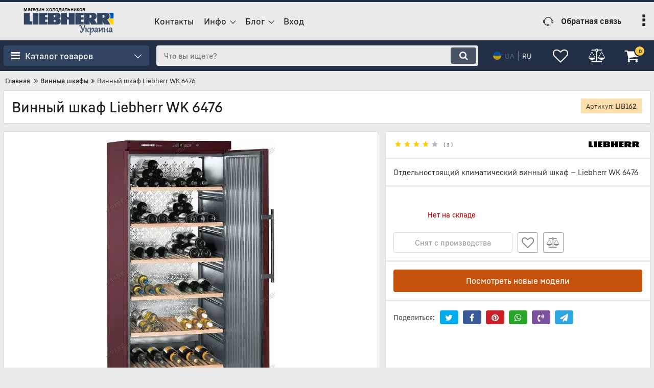

--- FILE ---
content_type: text/html; charset=utf-8
request_url: https://l-ukraine.com/Vinnye-shkafy/Liebherr-WK-6476.html
body_size: 43863
content:

<!DOCTYPE html>
<html  lang="ru" prefix="og: http://ogp.me/ns#">
    <head>
                
    <base href="https://l-ukraine.com/">
<title>
    LIEBHERR WK 6476 | Официальный Сайт Дилера ЛИБХЕР в Украине
</title>
    <meta name="description" content="Винный шкаф Liebherr WK 6476: Купить с Официальной Гарантией и Доставкой до дверей в Фирменном Магазине Liebherr Украина! ✔ Киев ✔ Днепр ✔ Львов ✔ Одесса ✔ Харьков"/>
    <meta name="keywords" content="Винный шкаф Liebherr WK 6476"/>
<link href="https://l-ukraine.com/design/Liebherr/fonts/liebherrtext/Liebherrtext-Bold.woff2" rel="preload" as="font" crossorigin="anonymous" type="font/woff2">
<link href="https://l-ukraine.com/design/Liebherr/fonts/liebherrtext/Liebherrtext-Regular.woff2" rel="preload" as="font" crossorigin="anonymous" type="font/woff2">
<link href="https://l-ukraine.com/design/Liebherr/fonts/liebherrtext/Liebherrtext-Medium.woff2" rel="preload" as="font" crossorigin="anonymous" type="font/woff2">
<style>
    @font-face {
            font-family: 'Liebherrtext';
            font-display: swap;
            src: local('Liebherrtext Bold'), local('Liebherrtext-Bold'),
            url('https://l-ukraine.com/design/Liebherr/fonts/liebherrtext/Liebherrtext-Bold.woff2') format('woff2'),
            url('https://l-ukraine.com/design/Liebherr/fonts/liebherrtext/Liebherrtext-Bold.woff') format('woff');
            font-weight: 600;
            font-style: normal;
        }
        @font-face {
            font-family: 'Liebherrtext';
            font-display: swap;
            src: local('Liebherrtext Bold'), local('Liebherrtext-Bold'),
            url('https://l-ukraine.com/design/Liebherr/fonts/liebherrtext/Liebherrtext-Bold.woff2') format('woff2'),
            url('https://l-ukraine.com/design/Liebherr/fonts/liebherrtext/Liebherrtext-Bold.woff') format('woff');
            font-weight: bold;
            font-style: normal;
        }
        @font-face {
            font-family: 'Liebherrtext';
            font-display: swap;
            src: local('Liebherrtext Regular'), local('Liebherrtext-Regular'),
            url('https://l-ukraine.com/design/Liebherr/fonts/liebherrtext/Liebherrtext-Regular.woff2') format('woff2'),
            url('https://l-ukraine.com/design/Liebherr/fonts/liebherrtext/Liebherrtext-Regular.woff') format('woff');
            font-weight: normal;
            font-style: normal;
        }
        @font-face {
        font-family: 'Liebherrtext';
        font-display: swap;
        src: local('Liebherrtext Medium'), local('Liebherrtext-Medium'),
        url('https://l-ukraine.com/design/Liebherr/fonts/liebherrtext/Liebherrtext-Medium.woff2') format('woff2'),
        url('https://l-ukraine.com/design/Liebherr/fonts/liebherrtext/Liebherrtext-Medium.woff') format('woff');
        font-weight: 500;
        font-style: normal;
        }
</style>
<script src="https://ajax.googleapis.com/ajax/libs/jquery/3.4.1/jquery.min.js" integrity="sha512-bnIvzh6FU75ZKxp0GXLH9bewza/OIw6dLVh9ICg0gogclmYGguQJWl8U30WpbsGTqbIiAwxTsbe76DErLq5EDQ==" crossorigin="anonymous"></script>
<link rel="stylesheet" href="https://cdnjs.cloudflare.com/ajax/libs/fancybox/3.5.7/jquery.fancybox.min.css" integrity="sha512-H9jrZiiopUdsLpg94A333EfumgUBpO9MdbxStdeITo+KEIMaNfHNvwyjjDJb+ERPaRS6DpyRlKbvPUasNItRyw==" crossorigin="anonymous">
<link rel="stylesheet" href="https://cdnjs.cloudflare.com/ajax/libs/font-awesome/4.7.0/css/font-awesome.min.css" integrity="sha512-SfTiTlX6kk+qitfevl/7LibUOeJWlt9rbyDn92a1DqWOw9vWG2MFoays0sgObmWazO5BQPiFucnnEAjpAB+/Sw==" crossorigin="anonymous">
<script src="/common_js/5f1099fbb3ee583466f47e6703a80ee3.js" defer></script>
<link href="cache/css/Liebherr.head.7410350eb7640dcdb02b7822b82e8a04.css" type="text/css" rel="stylesheet">
<script src="cache/js/Liebherr.head.8753f85e8e868e3cefe6d878e437d7ca.js" defer></script>

    
    <script>
    const ut_tracker = {
            start: function(name) {
                performance.mark(name + ':start');
            },
            end: function(name) {
                performance.mark(name + ':end');
                performance.measure(name, name + ':start', name + ':end');
                console.log(name + ' duration: ' + performance.getEntriesByName(name)[0].duration);
            }
        }
</script>

        
<script type="application/ld+json">
    {
        "@context": "https://schema.org/",
        "@type": "WebSite",
        "name": "Liebherr Украина",
		"alternateName": ["LIEBHERR Украина", "Интернет магазин Liebherr Украина", "Либхер Украина", "Liebherr Ukraine", "Фирменный магазин Liebherr"],
        "url": "https://l-ukraine.com/",
        "potentialAction": {
        "@type": "SearchAction",
        "target": "https://l-ukraine.com/all-products?keyword={search_term_string}",
        "query-input": "required name=search_term_string"
        }
    }
</script>


        
<script type="application/ld+json">
    {
        "@context": "https://schema.org",
        "@type": "Organization",
        "name": "Liebherr Украина",
        "url": "https://l-ukraine.com/",
        "logo": "https://l-ukraine.com/files/images/logo_ru.svg"    }
</script>

<meta http-equiv="Content-Type" content="text/html; charset=UTF-8">
    <meta name="robots" content="index,follow">
<meta name="viewport" content="width=device-width, initial-scale=1.0">
<meta name="generator" content="OkayCMS 4.3.4">


        <meta property="og:url" content="https://l-ukraine.com/Vinnye-shkafy/Liebherr-WK-6476.html">
    <meta property="og:site_name" content="Liebherr Украина">
    <meta property="og:type" content="website">
    <meta property="og:title" content="Винный шкаф Liebherr WK 6476">
    <meta property="og:description" content='Отдельностоящий климатический винный шкаф — Liebherr WK 6476'>
    <meta property="og:image" content="https://l-ukraine.com/files/resized/products/_wk6476.330x300.jpg">
    <link rel="image_src" href="https://l-ukraine.com/files/resized/products/_wk6476.330x300.jpg">
    <meta name="twitter:card" content="product"/>
    <meta name="twitter:url" content="https://l-ukraine.com/Vinnye-shkafy/Liebherr-WK-6476.html">
    <meta name="twitter:site" content="Liebherr Украина">
    <meta name="twitter:title" content="Винный шкаф Liebherr WK 6476">
    <meta name="twitter:description" content="Отдельностоящий климатический винный шкаф — Liebherr WK 6476">
    <meta name="twitter:image" content="https://l-ukraine.com/files/resized/products/_wk6476.330x300.jpg">
    <meta name="twitter:data1" content="Цена">
    <meta name="twitter:label1" content="0 UAH">
    <meta name="twitter:data2" content="Организация">
    <meta name="twitter:label2" content="Liebherr Украина">
        <link rel="canonical" href="https://l-ukraine.com/Vinnye-shkafy/Liebherr-WK-6476.html">
            <link rel="alternate" hreflang="ru" href="https://l-ukraine.com/Vinnye-shkafy/Liebherr-WK-6476.html">
                <link rel="alternate" hreflang="uk" href="https://l-ukraine.com/ua/Vinnye-shkafy/Liebherr-WK-6476.html">
    <link rel="search" type="application/opensearchdescription+xml" title="https://l-ukraine.com Search" href="https://l-ukraine.com/opensearch.xml" />
<link rel="apple-touch-icon" sizes="180x180" href="/files/images/apple-touch-icon.png?v=25">
<link rel="icon" type="image/png" sizes="48x48" href="/files/images/favicon-48x48.png?v=25">
<link rel="icon" type="image/png" sizes="32x32" href="/files/images/favicon-32x32.png?v=25">
<link rel="icon" type="image/png" sizes="16x16" href="/files/images/favicon-16x16.png?v=25">
<link rel="manifest" href="/files/images/site.webmanifest?v=25">
<link rel="mask-icon" href="/files/images/safari-pinned-tab.svg?v=25" color="#324563">
<link rel="shortcut icon" href="/files/images/favicon.ico?v=25">
<meta name="apple-mobile-web-app-title" content="LIEBHERR">
<meta name="application-name" content="LIEBHERR">
<meta name="msapplication-TileColor" content="#2b5797">
<meta name="msapplication-config" content="/files/images/browserconfig.xml?v=25">
<meta name="theme-color" content="#212e45">
<script>
    ut_tracker.start('parsing:page');
</script>
    <script>
        ut_tracker.start('parsing:head:counters');
    </script>
            <script>(function(w,d,s,l,i){w[l]=w[l]||[];w[l].push({'gtm.start':
new Date().getTime(),event:'gtm.js'});var f=d.getElementsByTagName(s)[0],
j=d.createElement(s),dl=l!='dataLayer'?'&l='+l:'';j.async=true;j.src=
'https://www.googletagmanager.com/gtm.js?id='+i+dl;f.parentNode.insertBefore(j,f);
})(window,document,'script','dataLayer','GTM-PJ8QWBB');</script>
            <script type="text/javascript">
var Tawk_API=Tawk_API||{}, Tawk_LoadStart=new Date();
(function(){
var s1=document.createElement("script"),s0=document.getElementsByTagName("script")[0];
s1.async=true;
s1.src='https://embed.tawk.to/5c41e64151410568a1074319/default';
s1.charset='UTF-8';
s1.setAttribute('crossorigin','*');
s0.parentNode.insertBefore(s1,s0);
})();
</script>
        <script>
        ut_tracker.end('parsing:head:counters');
    </script>
    
    </head>
    <body class="d-flex flex-column other_page">
                                    <noscript><iframe src="https://www.googletagmanager.com/ns.html?id=GTM-PJ8QWBB"
height="0" width="0" style="display:none;visibility:hidden"></iframe></noscript>
                                                <header class="header">
                                    <div class="header__top hidden-md-down">
                        <div class="container">
                            <div class="f_row align-items-center flex-nowrap justify-content-between">
                                                                <div class="d-flex align-items-center f_col justify-content-end">
                                                                                                        </div>
                            </div>
                        </div>
                    </div>
                    <div class="header__center hidden-md-down" >
                        <div class="container">
                            <div class="f_row no_gutters flex-nowrap align-items-center justify-content-between">
                                                                <div class="fn_menu_switch menu_switcher"></div>
                                                                <div class="header__logo logo">
                                                                            <a class="logo__link " href="/" title="Liebherr Украина">
                                                                                            <?xml version="1.0" encoding="UTF-8" standalone="no"?>
<!-- Created with Inkscape (http://www.inkscape.org/) -->
<svg xmlns:rdf="http://www.w3.org/1999/02/22-rdf-syntax-ns#" xmlns="http://www.w3.org/2000/svg" height="94" viewBox="0 0 299.99225 94.000038" width="300" version="1.1" xmlns:cc="http://creativecommons.org/ns#" xmlns:dc="http://purl.org/dc/elements/1.1/">
 <title>Liebherr Украина</title>
 <metadata>
  <rdf:RDF>
   <cc:Work rdf:about="">
    <dc:format>image/svg+xml</dc:format>
    <dc:type rdf:resource="http://purl.org/dc/dcmitype/StillImage"/>
    <dc:title/>
   </cc:Work>
  </rdf:RDF>
 </metadata>
 <g fill-rule="evenodd" transform="matrix(2.14284 0 0 2.16321 -.00196111 -2201.26)">
  <path d="m114.39 1026.4h13.606c4.2649 0 5.8748 2.8422 5.8748 5.2927 0 4.1747-3.817 4.9235-3.817 4.9235l4.9468 7.782h-9.9501l-2.1385-5.1698 0.004 5.1698h-18.097l-2.1385-5.1698 0.004 5.1698h-8.5258v-17.997h13.606c4.2649 0 5.8789 2.8421 5.8789 5.2927 0 4.1747-3.821 4.9235-3.821 4.9235l4.5675 7.1819v-17.396zm-67.936 3.4254v3.4084h1.2306c0.64962 0 1.1338-0.3916 1.3598-0.8507 0.18158-0.3653 0.31069-1.0796-0.01616-1.7448-0.39138-0.8073-1.154-0.8049-1.3355-0.8137l-1.2387 0.0008zm-8.6751-3.427s12.403 0 14.526 0.001c4.047 0 5.0033 2.9941 5.0073 4.7543 0.01207 3.1617-2.2313 3.9376-2.2313 3.9376s2.4169 0.8992 2.4169 4.2698c0 5.2505-4.8782 5.0341-5.6368 5.0341h-14.082v-17.997zm55.532 17.999v-4.1336h-3.9461v-3.2806h3.9058v-3.5799h-3.9058v-3.466h3.9461v-3.5372h-12.972v17.997h12.972zm-23.14 0h9.018v-17.997h-9.018v6.8178h-2.9253v-6.8178h-9.2238v17.997h9.2238v-7.5638h2.9253v7.5638zm-33.199 0v-4.1336h-3.9502v-3.2806h3.9098v-3.5799h-3.9098v-3.466h3.9502v-3.5372h-12.976v17.997h12.976zm-22.995-17.997h8.8647v17.997h-8.8647v-17.997zm-0.88365 17.997v-4.968h-3.9461v-13.029h-9.1471v17.997h13.093zm89.43-14.573v4.2638h1.0814c1.1701 0 1.5857-0.5471 1.844-1.1212 0.20174-0.456 0.33893-1.2805 0-2.1252-0.18561-0.458-0.67383-1.0174-1.844-1.0174h-1.0814zm20.231 0v4.2638h1.0814c1.1701 0 1.5857-0.5471 1.844-1.1212 0.20175-0.456 0.33894-1.2805 0-2.1252-0.1856-0.458-0.67383-1.0174-1.844-1.0174h-1.0814zm-76.304 7.2711v3.6852h1.2428c0.64962 0 1.3154-0.4233 1.5615-0.9199 0.19368-0.3947 0.32279-1.1639-0.02015-1.8864-0.4519-0.9525-1.4485-0.8678-1.5454-0.8793l-1.2387 0.0002" class="ps00" fill="#324563"/>
  <g transform="matrix(.28009 0 0 .26626 -27.3 1023.2)">
   <path fill="#0057b8" d="m558.88 11.904c1.9745 0 3.7959 0.1667 5.4707 0.47656s3.2036 0.76366 4.5938 1.3359c1.3902 0.57228 2.6411 1.2635 3.7617 2.0508 1.1207 0.78726 2.1103 1.6702 2.9766 2.625 0.86629 0.95479 1.6093 1.9818 2.2363 3.0566 0.62704 1.0749 1.1381 2.1962 1.541 3.3438 0.40291 1.1475 0.69868 2.3214 0.89258 3.4941 0.19389 1.1727 0.28711 2.3456 0.28711 3.4961 0 1.9599-0.22085 3.7194-0.60742 5.2969-0.38656 1.5775-0.93888 2.9727-1.6016 4.207-0.66268 1.2343-1.4373 2.3059-2.2656 3.2363-0.41108 0.46172-0.856 0.78939-1.2871 1.1836h22.432v-33.803h-38.43z"/>
   <path fill="#ffd700" d="m574.88 45.707c-0.43758 0.40013-0.86155 0.86581-1.3066 1.2012-1.7671 1.3315-3.536 2.173-4.8613 2.6816-1.3254 0.50866-2.209 0.68555-2.209 0.68555l18.322 29.227h-30.357v0.0059h42.844v-33.801h-22.432z"/>
  </g>
 </g>
 <g transform="matrix(2.13839 0 0 2.16857 -60.8766 -158.884)" stroke="#324563" stroke-width=".5" fill="#324563">
  <path d="m117.26 109.53c-0.003 0.0427-0.006 0.0794-0.009 0.10986v0.10071c0 0.24719 0.0275 0.46845 0.0824 0.66376s0.14038 0.36011 0.25635 0.49438c0.11597 0.13428 0.26398 0.23652 0.44403 0.30671 0.18005 0.0702 0.3952 0.10528 0.64545 0.10528 0.15869 0 0.31281-0.0198 0.46234-0.0595s0.29449-0.10833 0.43488-0.20599c0.14343-0.0977 0.28381-0.22736 0.42114-0.3891 0.14038-0.16479 0.28076-0.37231 0.42114-0.62256-0.15869-0.40283-0.33112-0.82398-0.51727-1.2634-0.18311-0.4425-0.37232-0.88806-0.56763-1.3367-0.19531-0.45166-0.39368-0.89874-0.59509-1.3412-0.19837-0.44556-0.39215-0.86976-0.58136-1.2726-0.18616-0.40588-0.36469-0.7843-0.53559-1.1352-0.17089-0.35401-0.32501-0.66529-0.46234-0.93384-0.0824-0.15869-0.15869-0.29144-0.22888-0.39825-0.0671-0.10987-0.14191-0.19684-0.2243-0.26093-0.0793-0.0671-0.17243-0.11444-0.27924-0.1419-0.10681-0.0275-0.23956-0.0412-0.39825-0.0412-0.11597 0-0.23041 0.006-0.34333 0.0183-0.11597 0.009-0.24261 0.0259-0.37994 0.0503l-0.0503-0.40741c0.41503-0.10681 0.78735-0.19379 1.1169-0.26092 0.33264-0.0671 0.60882-0.10071 0.82855-0.10071 0.0519 0 0.10985 0.005 0.17395 0.0137 0.0641 0.009 0.12968 0.0305 0.19684 0.0641 0.0702 0.0335 0.14038 0.0839 0.21057 0.15106 0.0702 0.0671 0.13733 0.15869 0.20142 0.27466 0.0763 0.14343 0.16937 0.32959 0.27923 0.55847 0.11292 0.22583 0.23652 0.48065 0.37079 0.76447 0.13428 0.28381 0.27619 0.58899 0.42572 0.91552 0.14954 0.32349 0.3006 0.65765 0.45319 1.0025 0.15564 0.3418 0.30975 0.68512 0.46234 1.03 0.15259 0.34485 0.29755 0.67902 0.43488 1.0025 0.13733 0.32043 0.26397 0.62408 0.37994 0.91095 0.11902 0.28381 0.22125 0.53711 0.3067 0.75988 0.16175-0.40893 0.32502-0.85907 0.48981-1.3504s0.32806-1.03 0.48981-1.6159c0.16174-0.58593 0.32043-1.2207 0.47607-1.9043 0.15564-0.68665 0.30518-1.4282 0.44861-2.2247 0.0122-0.0702 0.0366-0.12818 0.0732-0.17395 0.0397-0.0489 0.0854-0.0885 0.13733-0.11902 0.0549-0.0305 0.11444-0.0519 0.17853-0.0641 0.0641-0.0122 0.12815-0.0183 0.19226-0.0183 0.12817 0 0.25635 0.0229 0.38452 0.0687 0.13123 0.0427 0.24567 0.0977 0.34332 0.1648-0.30517 1.0315-0.60425 2.002-0.89722 2.9114-0.29297 0.90637-0.57983 1.7426-0.86059 2.5085-0.27771 0.76294-0.54932 1.4496-0.81482 2.0599-0.26245 0.6073-0.5188 1.1276-0.76904 1.561-0.14954 0.26245-0.30976 0.50202-0.48065 0.71869-0.1709 0.21667-0.36011 0.40283-0.56763 0.55847s-0.4364 0.27619-0.68665 0.36164c-0.24719 0.0885-0.52185 0.13275-0.82397 0.13275-0.22888 0-0.44556-0.0168-0.65003-0.0504-0.20447-0.0305-0.38452-0.0717-0.54016-0.12359-0.15259-0.0489-0.27466-0.1038-0.36621-0.1648-0.0885-0.061-0.13275-0.12203-0.13275-0.1831 0-0.0946 0.002-0.22583 0.005-0.39368 0.006-0.16785 0.0121-0.354 0.0183-0.55847 0.009-0.20447 0.0183-0.41504 0.0275-0.63172 0.009-0.21973 0.0183-0.42572 0.0275-0.61798l0.14984 0.007z"/>
  <path d="m125.07 111.88c0.0213-0.28992 0.0412-0.60578 0.0595-0.94757 0.0213-0.3418 0.0396-0.68818 0.0549-1.0391 0.0183-0.354 0.0336-0.70342 0.0458-1.0483 0.0153-0.3479 0.0275-0.67139 0.0366-0.97046 0.009-0.30213 0.0168-0.57221 0.0229-0.81024 0.006-0.23804 0.009-0.42572 0.009-0.56305 0-0.0977-0.006-0.18616-0.0183-0.26551-0.009-0.0824-0.0305-0.15258-0.0641-0.21057-0.0305-0.058-0.0763-0.10225-0.13733-0.13275-0.0611-0.0336-0.14346-0.0504-0.24719-0.0504-0.0977 0-0.21972 0.0137-0.36621 0.0412-0.14343 0.0275-0.32501 0.0702-0.54474 0.12817l-0.0687-0.32959c0.50964-0.177 0.92773-0.3067 1.2543-0.3891 0.32654-0.0824 0.5539-0.1236 0.68207-0.1236 0.0824 0 0.15869 0.0122 0.22888 0.0366 0.0732 0.0213 0.1358 0.0595 0.18768 0.11445 0.0549 0.0519 0.0977 0.12358 0.12818 0.21514 0.0335 0.0885 0.0503 0.1999 0.0503 0.33417 0 0.0366-0.005 0.119-0.0137 0.24719-0.006 0.12513-0.0152 0.28535-0.0275 0.48066-0.009 0.19226-0.0213 0.41351-0.0366 0.66375-0.0153 0.24719-0.0321 0.51117-0.0504 0.79193-0.0153 0.28077-0.0305 0.57221-0.0458 0.87433-0.0153 0.30213-0.029 0.60425-0.0412 0.90638-0.009 0.29907-0.0183 0.59203-0.0275 0.8789-0.006 0.28687-0.009 0.55542-0.009 0.80567v0.24719c-0.36754 0.0535-0.74504 0.0826-1.0618 0.11451zm1.2588-3.2456 0.005-0.0549c0.36621-0.28686 0.68511-0.54321 0.95672-0.76904 0.27466-0.22888 0.50965-0.43335 0.70496-0.6134 0.19531-0.18311 0.35706-0.3479 0.48523-0.49439 0.12817-0.14648 0.22888-0.28076 0.30212-0.40283 0.0733-0.12512 0.1236-0.24261 0.15106-0.35248 0.0305-0.10986 0.0458-0.21972 0.0458-0.32959 0-0.13427-0.0153-0.26855-0.0458-0.40283l0.0137-0.0503c0.10376-0.0305 0.21057-0.0458 0.32043-0.0458 0.0855 0 0.16633 0.0122 0.24262 0.0366 0.0793 0.0244 0.14801 0.061 0.20599 0.10986 0.061 0.0458 0.1083 0.10531 0.14191 0.17853 0.0366 0.0733 0.0549 0.1587 0.0549 0.25635 0 0.0885-0.0153 0.17547-0.0458 0.26092-0.0275 0.0824-0.0778 0.17243-0.15106 0.27009-0.0732 0.0977-0.17242 0.20904-0.29755 0.33416-0.12512 0.12207-0.28381 0.26703-0.47607 0.43488s-0.42114 0.36316-0.68665 0.58594c-0.2655 0.22277-0.57678 0.48065-0.93383 0.77362 0.31433 0.43335 0.58441 0.80566 0.81024 1.1169 0.22888 0.30823 0.42572 0.56763 0.59051 0.7782 0.1648 0.21057 0.30518 0.37842 0.42115 0.50354s0.2182 0.22125 0.3067 0.28839c0.0915 0.0671 0.17548 0.11139 0.25177 0.13275 0.0794 0.0183 0.1648 0.0275 0.25635 0.0275 0.13733 0 0.2716-0.0168 0.40283-0.0504s0.27466-0.0794 0.4303-0.13733l0.087 0.24262c-0.15564 0.10986-0.31586 0.20752-0.48065 0.29297-0.16175 0.0824-0.31739 0.15258-0.46692 0.21057-0.14953 0.058-0.28839 0.10225-0.41657 0.13275-0.12512 0.0305-0.2304 0.0458-0.31585 0.0458-0.0794 0-0.16022-0.0168-0.24262-0.0504-0.0794-0.0305-0.16785-0.087-0.2655-0.16937-0.0946-0.0824-0.20294-0.19379-0.32501-0.33417-0.12207-0.14343-0.26703-0.32501-0.43488-0.54474-0.16479-0.21973-0.35705-0.48065-0.57678-0.78277-0.21973-0.30518-0.47607-0.66224-0.76904-1.0712l-0.25635-0.35706z"/>
  <path d="m130.46 105.66c0.3418-0.10376 0.63324-0.18768 0.87433-0.25177 0.24109-0.0641 0.4425-0.11442 0.60425-0.15106 0.16479-0.0366 0.29297-0.061 0.38452-0.0732 0.0946-0.0153 0.1648-0.0229 0.21057-0.0229 0.0763 0 0.14801 0.0122 0.21515 0.0366 0.0671 0.0213 0.12512 0.0595 0.17395 0.11444 0.0519 0.0549 0.0915 0.1297 0.11902 0.2243 0.0275 0.0915 0.0412 0.206 0.0412 0.34333 0 0.0458-0.003 0.13583-0.009 0.27008-0.003 0.13427-0.011 0.32043-0.0229 0.55847-0.0122 0.23499-0.029 0.5249-0.0504 0.86975-0.0183 0.3418-0.0427 0.74463-0.0732 1.2085l0.0549 0.005c0.23803-0.59204 0.49438-1.1154 0.76904-1.5701 0.27771-0.45776 0.55848-0.84228 0.84229-1.1536 0.28686-0.31128 0.5722-0.54627 0.85601-0.70496 0.28381-0.16174 0.5539-0.24261 0.81025-0.24261 0.20752 0 0.39062 0.0397 0.54931 0.11902 0.15869 0.0763 0.29602 0.18005 0.41199 0.31128 0.11902 0.12817 0.2182 0.27771 0.29755 0.44861 0.0793 0.16785 0.14343 0.34485 0.19226 0.531 0.0488 0.18311 0.0839 0.36926 0.10528 0.55847 0.0213 0.18921 0.032 0.36622 0.032 0.53101 0 0.44861-0.0458 0.86822-0.13733 1.2588-0.0916 0.39063-0.21668 0.74921-0.37537 1.0757-0.15869 0.32349-0.34638 0.61341-0.56305 0.86976s-0.45166 0.47302-0.70495 0.65002c-0.25025 0.17395-0.51423 0.3067-0.79194 0.39825-0.27465 0.0946-0.55084 0.14191-0.82855 0.14191-0.29602 0-0.58441-0.0534-0.86517-0.16022-0.28076-0.10681-0.54474-0.28381-0.79193-0.531-0.0336 0.76599-0.0672 1.5564-0.10071 2.3712-0.0336 0.81787-0.0519 1.6708-0.0549 2.5589l-0.96131 0.10987-0.0961-0.005c0.0458-0.57068 0.0885-1.1704 0.12818-1.799 0.0397-0.62561 0.0763-1.2543 0.10986-1.886 0.0336-0.63171 0.0641-1.2528 0.0916-1.8631 0.0275-0.6134 0.0504-1.1887 0.0687-1.7258 0.0183-0.53711 0.0321-1.0239 0.0412-1.4603 0.0122-0.43945 0.0183-0.80261 0.0183-1.0895 0-0.11597-0.006-0.21667-0.0183-0.30212-0.0122-0.0885-0.0366-0.16175-0.0733-0.21973-0.0336-0.058-0.0839-0.10072-0.15106-0.12817-0.0671-0.0305-0.15564-0.0458-0.2655-0.0458-0.11291 0-0.25024 0.0122-0.41199 0.0366-0.16174 0.0244-0.35705 0.0656-0.58594 0.1236l-0.0804-0.33484zm2.3712 5.1636c0.2594 0.21972 0.51727 0.38146 0.77362 0.48522 0.2594 0.10376 0.5188 0.15564 0.77819 0.15564 0.3418 0 0.65613-0.0717 0.943-0.21514 0.28991-0.14649 0.53863-0.36316 0.74615-0.65003 0.21057-0.28687 0.37384-0.64087 0.48981-1.062 0.11902-0.42419 0.17853-0.91553 0.17853-1.474 0-0.20752-0.0168-0.42114-0.0504-0.64087-0.0305-0.21973-0.0809-0.41809-0.15106-0.59509-0.0671-0.18005-0.15717-0.32654-0.27008-0.43945-0.10986-0.11597-0.24414-0.17396-0.40283-0.17396-0.18616 0-0.37079 0.0488-0.55389 0.14649-0.18311 0.0946-0.36164 0.22431-0.53559 0.3891-0.1709 0.16174-0.33569 0.35247-0.49438 0.5722s-0.30823 0.45319-0.44861 0.70038c-0.14038 0.24414-0.26855 0.49744-0.38452 0.75989-0.11597 0.2594-0.2182 0.5127-0.3067 0.75989-0.0855 0.24719-0.15565 0.48065-0.21058 0.70038-0.0519 0.21973-0.0854 0.41351-0.1007 0.58136z"/>
  <path d="m142.63 107.06q0-0.36164-0.11902-0.62714t-0.31128-0.43487q-0.19226-0.16938-0.43488-0.25177-0.24261-0.0824-0.48523-0.0824-0.32501 0-0.54931 0.0687-0.22431 0.0687-0.36621 0.18769-0.13733 0.11901-0.20142 0.28381-0.0595 0.16022-0.0595 0.3479 0 0.21973 0.0778 0.44403 0.0824 0.21973 0.23804 0.4303l-0.0183 0.0504q-0.26093 0.12818-0.52643 0.12818-0.15564 0-0.29297-0.0458-0.13275-0.0503-0.23346-0.14191-0.0961-0.0915-0.15564-0.2243-0.0549-0.13275-0.0549-0.29755 0-0.27008 0.12817-0.50811 0.13275-0.23804 0.3479-0.43488t0.49897-0.35248q0.28381-0.15564 0.58593-0.26092 0.30213-0.10987 0.60425-0.1648 0.3067-0.0595 0.56763-0.0595 0.48065 0 0.8194 0.12818 0.34332 0.12817 0.55389 0.37536 0.21515 0.24262 0.31128 0.59052 0.10071 0.3479 0.10071 0.78735 0 0.30212-0.0275 0.66376-0.0229 0.36163-0.0549 0.75989-0.032 0.39367-0.0595 0.81482-0.0229 0.42114-0.0229 0.8377 0 0.65918 0.24262 0.99335 0.24719 0.32959 0.64544 0.32959 0.35248 0 0.78736-0.26093l0.13275 0.19684q-0.3067 0.3067-0.66834 0.46692-0.36163 0.16022-0.75988 0.16022-0.29755 0-0.54932-0.10071t-0.43488-0.29755q-0.1831-0.20141-0.28381-0.50354-0.10071-0.30212-0.10071-0.70037 0-0.11902 0.005-0.23804 0.009-0.11902 0.032-0.25177h-0.0275q-0.19684 0.39368-0.45777 0.7782-0.25634 0.37994-0.56762 0.68207-0.3067 0.29754-0.65918 0.48065-0.3479 0.18768-0.73242 0.18768-0.31586 0-0.57679-0.10986-0.26092-0.10987-0.44861-0.30213-0.1831-0.19226-0.28839-0.45318-0.1007-0.26551-0.1007-0.57679 0-0.40283 0.14648-0.73242 0.15106-0.32959 0.41199-0.59051 0.2655-0.26093 0.63171-0.44861 0.36621-0.19226 0.79651-0.31586 0.4303-0.12817 0.91095-0.18768 0.48065-0.0641 0.97961-0.0641 0.032-0.28839 0.0504-0.55847 0.0229-0.27008 0.0229-0.59509zm-2.8107 3.1448q0 0.17853 0.0366 0.34333 0.0412 0.16021 0.12359 0.28381 0.087 0.1236 0.21515 0.19684 0.13275 0.0687 0.31586 0.0687 0.20599 0 0.42572-0.0961t0.4303-0.2655q0.21515-0.16937 0.40741-0.40283 0.19684-0.23804 0.35248-0.51728 0.15564-0.27923 0.25634-0.58593 0.10529-0.31128 0.13733-0.63629-0.33874 0.009-0.67291 0.0458-0.33417 0.032-0.63629 0.10529-0.29755 0.0732-0.5539 0.19226-0.25634 0.11902-0.44403 0.29755-0.1831 0.17395-0.28839 0.41656-0.10528 0.23804-0.10528 0.55389z"/>
  <path d="m146.17 111.88-0.0732-0.005q0.0458-0.66376 0.0916-1.3916 0.0458-0.72785 0.0824-1.4374 0.0412-0.70953 0.0641-1.3641 0.0229-0.65918 0.0229-1.1856 0-0.34333-0.10071-0.49897-0.0961-0.16021-0.36163-0.16021-0.15564 0-0.37079 0.0412t-0.54474 0.12817l-0.0687-0.32959q0.34333-0.1236 0.65003-0.21973 0.3067-0.0961 0.55389-0.16021 0.25177-0.0641 0.43946-0.0961 0.18768-0.0366 0.28839-0.0366 0.12817 0 0.23803 0.0366 0.10987 0.0366 0.18769 0.11902 0.0778 0.0824 0.11902 0.21515 0.0458 0.13275 0.0458 0.32959 0 0.18769-0.0183 0.48065-0.0137 0.2884-0.0412 0.65918-0.0229 0.36621-0.0549 0.80109t-0.0687 0.91095q-0.032 0.47607-0.0687 0.97961-0.032 0.50354-0.0595 1.0117l0.0366 0.009q0.81482-1.3916 1.6571-2.7283 0.84686-1.3367 1.7258-2.6642l1.03-0.12817 0.0732 0.005q-0.0275 0.26093-0.0595 0.59968-0.0275 0.33416-0.0549 0.70495-0.0275 0.36621-0.0549 0.75989-0.0229 0.3891-0.0412 0.76446-0.0183 0.37079-0.032 0.71412-0.009 0.33874-0.009 0.6134 0 0.57678 0.0275 0.93841 0.032 0.35706 0.10529 0.56305 0.0732 0.20142 0.19226 0.27466 0.11902 0.0732 0.29755 0.0732 0.21972 0 0.46692-0.0687 0.25177-0.0687 0.51269-0.18768l0.0961 0.23346q-0.16479 0.13275-0.40283 0.27008t-0.50812 0.25177q-0.2655 0.11444-0.53558 0.1831-0.27008 0.0732-0.49439 0.0732-0.23346 0-0.37994-0.14648-0.14648-0.14191-0.22888-0.41657-0.0824-0.27465-0.11444-0.67291-0.032-0.40283-0.032-0.91553 0-0.16937 0.005-0.41656 0.009-0.25177 0.0183-0.55389 0.0137-0.30213 0.032-0.6363 0.0183-0.33874 0.0412-0.67749 0.0275-0.34332 0.0549-0.66833 0.032-0.32959 0.0687-0.6134l-0.0366-0.009q-0.88349 1.355-1.7304 2.7283-0.84686 1.3733-1.6892 2.7969l-0.98877 0.11902z"/>
  <path d="m154.35 106.5q0-0.14649-0.0183-0.26551-0.0137-0.12359-0.0641-0.21057-0.0458-0.087-0.13733-0.13275-0.0916-0.0504-0.24719-0.0504-0.14649 0-0.36621 0.0412-0.21515 0.0412-0.54474 0.12817l-0.0687-0.32959q0.77362-0.2655 1.2634-0.3891 0.48981-0.1236 0.68207-0.1236 0.11902 0 0.2243 0.0366 0.10529 0.032 0.18311 0.11445 0.0824 0.0778 0.12817 0.21514 0.0458 0.13276 0.0458 0.32959 0 0.0595-0.0137 0.27009-0.009 0.21057-0.032 0.52642-0.0183 0.31128-0.0412 0.70038-0.0229 0.38452-0.0458 0.79651 0.40741-0.0183 0.79651-0.032 0.38909-0.0137 0.76904-0.0183 0.37994-0.009 0.75989-0.0137 0.37994-0.009 0.77362-0.0137 0.0137-0.5722 0.0366-1.1764 0.0275-0.60883 0.0732-1.3138 0.009-0.12818 0.0687-0.206 0.0595-0.0824 0.14191-0.12359 0.087-0.0458 0.18311-0.0595 0.0961-0.0183 0.1831-0.0183 0.15564 0 0.28839 0.0366 0.13733 0.032 0.27466 0.10071-0.0687 0.531-0.12359 1.0528-0.0504 0.52185-0.087 1.0071-0.032 0.48523-0.0504 0.92011-0.0183 0.43487-0.0183 0.79193 0 0.48065 0.0137 0.82855 0.0137 0.34332 0.0458 0.58136 0.032 0.23346 0.0824 0.37537 0.0549 0.13733 0.1236 0.21515 0.0732 0.0732 0.16479 0.0961 0.0961 0.0229 0.21515 0.0229 0.21973 0 0.45777-0.0641 0.23803-0.0687 0.49896-0.18769l0.087 0.23804q-0.16479 0.13275-0.41656 0.27008-0.25177 0.13275-0.52643 0.24719-0.27008 0.10987-0.531 0.17853-0.25635 0.0732-0.43488 0.0732-0.12817 0-0.23346-0.0229t-0.19226-0.10529q-0.0824-0.0778-0.14649-0.23804-0.0641-0.16479-0.10986-0.43945-0.0412-0.27924-0.0641-0.6958-0.0183-0.41657-0.0183-1.0071v-0.41199q0-0.11444 0-0.22888 0-0.11902 0.005-0.24261-0.78277 0-1.5381 0.0229-0.75531 0.0229-1.5793 0.0687-0.0366 0.72326-0.0595 1.506-0.0229 0.7782-0.0275 1.593l-0.98877 0.11902-0.0733-0.005q0.032-0.44403 0.0595-0.96588 0.032-0.52643 0.0549-1.062 0.0275-0.54017 0.0458-1.062 0.0229-0.52642 0.0366-0.97503t0.0229-0.79193q0.009-0.34333 0.009-0.52185z"/>
  <path d="m165.3 107.06q0-0.36164-0.11902-0.62714-0.11901-0.2655-0.31127-0.43487-0.19227-0.16938-0.43488-0.25177-0.24261-0.0824-0.48523-0.0824-0.32501 0-0.54932 0.0687-0.2243 0.0687-0.36621 0.18769-0.13733 0.11901-0.20141 0.28381-0.0595 0.16022-0.0595 0.3479 0 0.21973 0.0778 0.44403 0.0824 0.21973 0.23803 0.4303l-0.0183 0.0504q-0.26092 0.12818-0.52642 0.12818-0.15564 0-0.29297-0.0458-0.13275-0.0503-0.23346-0.14191-0.0961-0.0915-0.15564-0.2243-0.0549-0.13275-0.0549-0.29755 0-0.27008 0.12817-0.50811 0.13275-0.23804 0.3479-0.43488t0.49896-0.35248q0.28382-0.15564 0.58594-0.26092 0.30212-0.10987 0.60425-0.1648 0.3067-0.0595 0.56763-0.0595 0.48065 0 0.81939 0.12818 0.34333 0.12817 0.5539 0.37536 0.21515 0.24262 0.31128 0.59052 0.1007 0.3479 0.1007 0.78735 0 0.30212-0.0275 0.66376-0.0229 0.36163-0.0549 0.75989-0.032 0.39367-0.0595 0.81482-0.0229 0.42114-0.0229 0.8377 0 0.65918 0.24261 0.99335 0.2472 0.32959 0.64545 0.32959 0.35248 0 0.78735-0.26093l0.13276 0.19684q-0.30671 0.3067-0.66834 0.46692t-0.75989 0.16022q-0.29754 0-0.54931-0.10071t-0.43488-0.29755q-0.1831-0.20141-0.28381-0.50354-0.10071-0.30212-0.10071-0.70037 0-0.11902 0.005-0.23804 0.009-0.11902 0.032-0.25177h-0.0275q-0.19683 0.39368-0.45776 0.7782-0.25635 0.37994-0.56763 0.68207-0.3067 0.29754-0.65918 0.48065-0.3479 0.18768-0.73242 0.18768-0.31585 0-0.57678-0.10986-0.26092-0.10987-0.44861-0.30213-0.1831-0.19226-0.28839-0.45318-0.10071-0.26551-0.10071-0.57679 0-0.40283 0.14649-0.73242 0.15106-0.32959 0.41198-0.59051 0.26551-0.26093 0.63172-0.44861 0.36621-0.19226 0.79651-0.31586 0.43029-0.12817 0.91095-0.18768 0.48065-0.0641 0.97961-0.0641 0.032-0.28839 0.0504-0.55847 0.0229-0.27008 0.0229-0.59509zm-2.8107 3.1448q0 0.17853 0.0366 0.34333 0.0412 0.16021 0.12359 0.28381 0.087 0.1236 0.21515 0.19684 0.13275 0.0687 0.31586 0.0687 0.20599 0 0.42572-0.0961 0.21972-0.0961 0.4303-0.2655 0.21514-0.16937 0.40741-0.40283 0.19683-0.23804 0.35247-0.51728 0.15564-0.27923 0.25635-0.58593 0.10529-0.31128 0.13733-0.63629-0.33875 0.009-0.67291 0.0458-0.33417 0.032-0.63629 0.10529-0.29755 0.0732-0.5539 0.19226-0.25635 0.11902-0.44403 0.29755-0.1831 0.17395-0.28839 0.41656-0.10529 0.23804-0.10529 0.55389z"/>
 </g>
 <text font-size="18.5878px" transform="scale(.999374 1.00063)" style="word-spacing:0px;letter-spacing:0px" line-height="125%" y="14.121978" x="-1.029533" font-family="sans-serif" xml:space="preserve" fill="#000000"><tspan font-size="18.5878px" y="14.121978" x="-1.029533" font-family="sans-serif" line-height="125%" fill="#000000">магазин холодильников</tspan></text>
</svg>

                                                                    </a>
                                                                    </div>
                                                                <div class="header__menu d-flex flex-wrap">
                                        
    
        <ul class="fn_menu_list menu_group__list menu_group__list--1 menu_group--header">
                                        <li class="menu_group__item menu_group__item--1 ">
            <a class="menu_group__link"  href="/contact" >
                <span>Контакты</span>
            </a>
            
        
        </li>
                                <li class="menu_group__item menu_group__item--1 menu_eventer">
            <a class="menu_group__link"  >
                <span>Инфо</span>
            </a>
            
        <ul class="fn_menu_list menu_group__list menu_group__list--2 menu_group--header">
                        <li class="menu_group__item menu_group__item--2 ">
            <a class="menu_group__link"  href="/rules" >
                <span>Условия работы</span>
            </a>
            
        
        </li>
                                <li class="menu_group__item menu_group__item--2 ">
            <a class="menu_group__link"  href="/service" >
                <span>Сервисные центры</span>
            </a>
            
        
        </li>
                                <li class="menu_group__item menu_group__item--2 ">
            <a class="menu_group__link"  href="/faq" >
                <span>FAQ (Частые вопросы)</span>
            </a>
            
        
        </li>
                                <li class="menu_group__item menu_group__item--2 ">
            <a class="menu_group__link"  href="/policies" >
                <span>Условия использования сайта</span>
            </a>
            
        
        </li>
                    </ul>
        
        </li>
                                <li class="menu_group__item menu_group__item--1 menu_eventer">
            <a class="menu_group__link"  href="/all-posts" >
                <span>Блог</span>
            </a>
            
        <ul class="fn_menu_list menu_group__list menu_group__list--2 menu_group--header">
                        <li class="menu_group__item menu_group__item--2 ">
            <a class="menu_group__link"  href="/news" >
                <span>Акции и новости</span>
            </a>
            
        
        </li>
                                <li class="menu_group__item menu_group__item--2 ">
            <a class="menu_group__link"  href="/blog" >
                <span>Статьи и советы</span>
            </a>
            
        
        </li>
                    </ul>
        
        </li>
                    </ul>
        

                      
                        <!-- User account -->
					<ul class="fn_menu_list menu_group__list menu_group__list--1 menu_group--header">
						<li class="menu_group__item menu_group__item--1 ">
				
							<a class="menu_group__link" href="javascript:;" onclick="document.location.href = '/user/login'" title="войдите в личный кабинет">                      
							<span class="account__login" data-language="breadcrumbs_enter">Вход</span>	
		  
						  
							</a>
                      </li>
                    </ul>                                           </div>
                                                                <div class="header-contact">
                                    <div class="header-contact__inner ">
                                                                                    <div class="header-contact__item header-contact--phone help">
                                                <a class="d-flex align-items-center header-contact__section" href="">
                                                    <svg viewBox="0 0 235.129 235.129" width="20px" height="20px"><path fill="currentColor" d="M212.027,84.433l-3.954,0.003c-10.912-40.466-48.044-69.228-90.549-69.228c-42.253,0-79.347,28.769-90.44,69.236l-3.987-0.003C10.361,84.441,0,94.802,0,107.538v25.941c0,12.734,10.361,23.094,23.097,23.094h2.874c3.697,29.087,28.603,51.648,58.681,51.648h5.515c2.926,6.87,9.744,11.699,17.669,11.699h19.455c10.585,0,19.197-8.611,19.197-19.195c0-10.586-8.612-19.199-19.197-19.199h-19.455c-7.923,0-14.739,4.828-17.666,11.695h-5.519c-24.347,0-44.154-19.805-44.154-44.148V92.785c7.758-36.299,40.035-62.576,77.027-62.576c37.237,0,69.551,26.267,77.108,62.548v56.31c0,4.142,3.358,7.5,7.5,7.5h9.9c12.735,0,23.096-10.36,23.096-23.095V107.53C235.129,94.795,224.768,84.433,212.027,84.433zM107.836,196.526h19.455c2.314,0,4.197,1.884,4.197,4.199c0,2.314-1.883,4.195-4.197,4.195h-19.455c-2.313,0-4.195-1.882-4.195-4.195C103.641,198.41,105.522,196.526,107.836,196.526z M15,133.479v-25.941c0-4.464,3.632-8.097,8.09-8.097l2.407,0.002v42.129h-2.4C18.632,141.573,15,137.942,15,133.479z M220.129,133.471c0,4.463-3.632,8.095-8.096,8.095h-2.4V99.435l2.4-0.002c4.464,0,8.096,3.632,8.096,8.097V133.471z"/></svg>                                                    <span>
                                                        Обратная связь
                                                    </span>
                                                </a>
                                            </div>
                                                                                            <div class="header-contact__item header-contact--phone">
                                                    <a class="d-flex align-items-center header-contact__section phone_0" href="tel:0679980801">
                                                                                                                <span>
                                                            067-998-08-01
                                                        </span>
                                                    </a>
                                                </div>
                                                                                            <div class="header-contact__item header-contact--phone">
                                                    <a class="d-flex align-items-center header-contact__section phone_1" href="tel:0500484438">
                                                                                                                <span>
                                                            050-048-44-38
                                                        </span>
                                                    </a>
                                                </div>
                                                                                            <div class="header-contact__item header-contact--phone">
                                                    <a class="d-flex align-items-center header-contact__section phone_2" href="tel:0931632903">
                                                                                                                <span>
                                                            093-163-29-03
                                                        </span>
                                                    </a>
                                                </div>
                                                                                            <div class="header-contact__item header-contact--phone">
                                                    <a class="d-flex align-items-center header-contact__section phone_3" href="tel:0800339301">
                                                                                                                <span>
                                                            0-800-33-93-01
                                                        </span>
                                                    </a>
                                                </div>
                                                                                                                            <div class="header-contact__item header-contact--phone">
                                            <a class="d-flex align-items-center header-contact__section phone_viber" href="viber://chat?number=%2B380931632903">
                                                                                                <span>
                                                    Чат Viber
                                                </span>
                                            </a>
                                        </div>
                                        <div class="header-contact__item header-contact--phone">
                                            <a class="d-flex align-items-center header-contact__section phone_tg" href="tg://resolve?domain=LiebherrUkraine">
                                                <span>
                                                    Чат Telegram
                                                </span>
                                            </a>
                                        </div>
                                                                                <div class="header-contact__item header-contact--email">
                                            <a class="fn_callback d-flex align-items-center header-contact__section callback" href="#fn_callback" data-language="index_back_call">
                                                <svg viewBox="0 0 235.129 235.129" width="20px" height="20px"><path fill="currentColor" d="M212.027,84.433l-3.954,0.003c-10.912-40.466-48.044-69.228-90.549-69.228c-42.253,0-79.347,28.769-90.44,69.236l-3.987-0.003C10.361,84.441,0,94.802,0,107.538v25.941c0,12.734,10.361,23.094,23.097,23.094h2.874c3.697,29.087,28.603,51.648,58.681,51.648h5.515c2.926,6.87,9.744,11.699,17.669,11.699h19.455c10.585,0,19.197-8.611,19.197-19.195c0-10.586-8.612-19.199-19.197-19.199h-19.455c-7.923,0-14.739,4.828-17.666,11.695h-5.519c-24.347,0-44.154-19.805-44.154-44.148V92.785c7.758-36.299,40.035-62.576,77.027-62.576c37.237,0,69.551,26.267,77.108,62.548v56.31c0,4.142,3.358,7.5,7.5,7.5h9.9c12.735,0,23.096-10.36,23.096-23.095V107.53C235.129,94.795,224.768,84.433,212.027,84.433zM107.836,196.526h19.455c2.314,0,4.197,1.884,4.197,4.199c0,2.314-1.883,4.195-4.197,4.195h-19.455c-2.313,0-4.195-1.882-4.195-4.195C103.641,198.41,105.522,196.526,107.836,196.526z M15,133.479v-25.941c0-4.464,3.632-8.097,8.09-8.097l2.407,0.002v42.129h-2.4C18.632,141.573,15,137.942,15,133.479z M220.129,133.471c0,4.463-3.632,8.095-8.096,8.095h-2.4V99.435l2.4-0.002c4.464,0,8.096,3.632,8.096,8.097V133.471z"/></svg>                                                <span>
                                                    Обратный звонок
                                                </span>
                                            </a>
                                        </div>
                                                                            </div>
                                </div>
                            </div>
                        </div>
                    </div>
                                <div class="header__bottom">
                    <div class="fn_header__sticky " data-margin-top="0" data-sticky-for="991" data-sticky-class="is-sticky">
                        <div class="container">
                            <div class="header__bottom_panel f_row no_gutters flex-nowrap align-content-stretch justify-content-between">
                                                                <div class="fn_menu_switch menu_switcher hidden-lg-up">
                                    <div class="menu_switcher__heading d-flex align-items-center">
                                        <i class="fa fa-lg fa-bars catalog_icon"></i>
                                                                            </div>
                                </div>
                                <div class="logon hidden-lg-up d-flex align-items-center">
                                    <a class="header__bottom logon__link d-flex align-items-center" href="/">
                                        <img src="/files/images/logo-lukraine-mob.svg?v=016" alt="LIEBHERR">
                                    </a>
                                </div>
                                                                                                                                    <div class="fn_catalog_switch button--blick catalog_button d-lg-flex hidden-md-down ">
                                        <div class="catalog_button__heading d-flex align-items-center ">
                                            <i class="fa fa-bars catalog_icon"></i>
                                            <span class="" data-language="index_categories">
                                                Каталог товаров
                                            </span>
                                            <span class="catalog_button__arrow">
                                                <svg class="arrow_right" width="24" height="24" viewBox="0 0 24 24"><path fill="currentColor" d="M16.462 12l-9.805-10.188c-0.368-0.371-0.368-0.971 0-1.344 0.368-0.371 0.962-0.371 1.33 0l10.751 10.858c0.368 0.372 0.368 0.973 0 1.344l-10.751 10.858c-0.368 0.372-0.962 0.371-1.33 0-0.368-0.369-0.368-0.971 0-1.344l9.805-10.184z"></path></svg>                                            </span>
                                        </div>
                                    </div>
                                                                                                    <form id="fn_search" class="fn_search_mob search d-md-flex" action="/all-products">
                                    <input class="fn_search search__input" type="text" name="keyword" value="" aria-label="search" data-language="index_search" placeholder="Что вы ищете?"/>
                                    <button class="search__button d-flex align-items-center justify-content-center" aria-label="search" type="submit"></button>
                                </form>
                                <div class="header_informers d-flex align-items-center">
                                                                        <div class="fn_search_toggle header_informers__item d-flex align-items-center justify-content-center hidden-md-up">
                                        <svg viewBox="0 0 512 512" width="30px" height="30px"><path fill="currentColor" d="M495,466.2L377.2,348.4c29.2-35.6,46.8-81.2,46.8-130.9C424,103.5,331.5,11,217.5,11C103.4,11,11,103.5,11,217.5   S103.4,424,217.5,424c49.7,0,95.2-17.5,130.8-46.7L466.1,495c8,8,20.9,8,28.9,0C503,487.1,503,474.1,495,466.2z M217.5,382.9   C126.2,382.9,52,308.7,52,217.5S126.2,52,217.5,52C308.7,52,383,126.3,383,217.5S308.7,382.9,217.5,382.9z"/></svg>                                    </div>
                                    <!-- Languages -->
<div class="header_informers__item d-flex align-items-center justify-content-center hidden-md-down">
    <div class="header_informers__link d-flex align-items-center langflex inactive">
        <svg width="16" height="16" viewBox="0 0 16 16" fill="none"><path d="M16 8C16 3.58172 12.4183 0 8 0C3.58172 0 0 3.58172 0 8H16Z" fill="#005BBB"/><path d="M0 8C-3.86258e-07 12.4183 3.58172 16 8 16C12.4183 16 16 12.4183 16 8L0 8Z" fill="#FFD500"/></svg>                                    <a class="navlang active lang_ru" href="https://l-ukraine.com/Vinnye-shkafy/Liebherr-WK-6476.html" data-href_lang="ru">
                    ru
                </a>
                                                                <a class="navlang lang_ua" href="https://l-ukraine.com/ua/Vinnye-shkafy/Liebherr-WK-6476.html" data-href_lang="ua">
                    ua
                </a>
                                        </div>
</div>							
							
                                                                <div id="wishlist" class="header_informers__item d-flex align-items-center justify-content-center">
                                        <!-- Информер избранного (отдаётся аяксом) -->
    <span class="header_informers__link d-flex align-items-center">
        <i class="d-flex align-items-center fa fa-heart-o"></i>
            </span>
                                    </div>
                                                                        <div id="comparison" class="header_informers__item d-flex align-items-center justify-content-center">
                                        <!-- Сomparison informer (given by Ajax) -->
    <div class="header_informers__link d-flex align-items-center">
        <i class="d-flex align-items-center fa fa-balance-scale"></i>
    </div>
                                    </div>
                                                                        <div id="cart_informer" class="header_informers__item d-flex align-items-center justify-content-center">
                                        <!-- Cart informer (given by Ajax) -->
    <div class="header_informers__link d-flex align-items-center">
        <i class="d-flex align-items-center fa fa-shopping-cart"></i>
        <span class="cart_counter">0</span>
            </div>
                                    </div>
                                </div>
                                                                                                    <nav class="fn_catalog_menu categories_nav hidden-md-down ">
                                        <!-- Desktop categories template -->


            <div class="level_1 categories_nav__menu">
            <ul class="fn_category_scroll categories_menu ">
                                                                                        <li class="categories_menu__item">
                                <a class="categories_menu__link d-flex align-items-center d-flex align-items-center" href="/Dvuhkamernye-holodilniki/" data-category="70">
                                                                                                                                                                        <span class="categories_menu__icon lazy" data-bg="url(https://l-ukraine.com/files/resized/categories/cat_0009_bitmap.28x28.png)" ></span>
                                                                                                                                                            <span class="d-flex align-items-center categories_menu__name">Двухкамерные холодильники</span>
                                </a>
                            </li>
                                                                                                                                    <li class="categories_menu__item">
                                <a class="categories_menu__link d-flex align-items-center d-flex align-items-center" href="/Vstraivaemye-dvuhkamernye/" data-category="79">
                                                                                                                                                                        <span class="categories_menu__icon lazy" data-bg="url(https://l-ukraine.com/files/resized/categories/cat_0005_bitmap.28x28.png)" ></span>
                                                                                                                                                            <span class="d-flex align-items-center categories_menu__name">Встраиваемые двухкамерные</span>
                                </a>
                            </li>
                                                                                                                                    <li class="categories_menu__item">
                                <a class="categories_menu__link d-flex align-items-center d-flex align-items-center" href="/Odnokamernye-holodilniki/" data-category="76">
                                                                                                                                                                        <span class="categories_menu__icon lazy" data-bg="url(https://l-ukraine.com/files/resized/categories/cat_0008_bitmap.28x28.png)" ></span>
                                                                                                                                                            <span class="d-flex align-items-center categories_menu__name">Однокамерные холодильники</span>
                                </a>
                            </li>
                                                                                                                                    <li class="categories_menu__item">
                                <a class="categories_menu__link d-flex align-items-center d-flex align-items-center" href="/Vstraivaemye-odnokamernye/" data-category="77">
                                                                                                                                                                        <span class="categories_menu__icon lazy" data-bg="url(https://l-ukraine.com/files/resized/categories/cat_0004_bitmap.28x28.png)" ></span>
                                                                                                                                                            <span class="d-flex align-items-center categories_menu__name">Встраиваемые однокамерные</span>
                                </a>
                            </li>
                                                                                                                                    <li class="categories_menu__item">
                                <a class="categories_menu__link d-flex align-items-center d-flex align-items-center" href="/Holodilniki-Side-By-Side/" data-category="72">
                                                                                                                                                                        <span class="categories_menu__icon lazy" data-bg="url(https://l-ukraine.com/files/resized/categories/cat_0007_bitmap.28x28.png)" ></span>
                                                                                                                                                            <span class="d-flex align-items-center categories_menu__name">Холодильники Side By Side</span>
                                </a>
                            </li>
                                                                                                                                    <li class="categories_menu__item">
                                <a class="categories_menu__link d-flex align-items-center d-flex align-items-center" href="/Vstraivaemye-Side-By-Side/" data-category="73">
                                                                                                                                                                        <span class="categories_menu__icon lazy" data-bg="url(https://l-ukraine.com/files/resized/categories/cat_0006_bitmap.28x28.png)" ></span>
                                                                                                                                                            <span class="d-flex align-items-center categories_menu__name">Встраиваемые Side By Side</span>
                                </a>
                            </li>
                                                                                                                                    <li class="categories_menu__item">
                                <a class="categories_menu__link d-flex align-items-center d-flex align-items-center" href="/Morozilnye-kamery/" data-category="71">
                                                                                                                                                                        <span class="categories_menu__icon lazy" data-bg="url(https://l-ukraine.com/files/resized/categories/cat_0003_bitmap.28x28.png)" ></span>
                                                                                                                                                            <span class="d-flex align-items-center categories_menu__name">Морозильные камеры</span>
                                </a>
                            </li>
                                                                                                                                    <li class="categories_menu__item">
                                <a class="categories_menu__link d-flex align-items-center d-flex align-items-center" href="/Morozilnye-lari/" data-category="75">
                                                                                                                                                                        <span class="categories_menu__icon lazy" data-bg="url(https://l-ukraine.com/files/resized/categories/cat_0002_bitmap.28x28.png)" ></span>
                                                                                                                                                            <span class="d-flex align-items-center categories_menu__name">Морозильные лари</span>
                                </a>
                            </li>
                                                                                                                                    <li class="categories_menu__item">
                                <a class="categories_menu__link d-flex align-items-center d-flex align-items-center selected" href="/Vinnye-shkafy/" data-category="74">
                                                                                                                                                                        <span class="categories_menu__icon lazy" data-bg="url(https://l-ukraine.com/files/resized/categories/cat_0001_bitmap.28x28.png)" ></span>
                                                                                                                                                            <span class="d-flex align-items-center categories_menu__name">Винные шкафы</span>
                                </a>
                            </li>
                                                                                                                                    <li class="categories_menu__item">
                                <a class="categories_menu__link d-flex align-items-center d-flex align-items-center" href="/Professionalnaya-tehnika/" data-category="78">
                                                                                                                                                                        <span class="categories_menu__icon lazy" data-bg="url(https://l-ukraine.com/files/resized/categories/cat_0000_bitmap.28x28.png)" ></span>
                                                                                                                                                            <span class="d-flex align-items-center categories_menu__name">Профессиональная техника</span>
                                </a>
                            </li>
                                                                                                                                    <li class="categories_menu__item">
                                <a class="categories_menu__link d-flex align-items-center d-flex align-items-center" href="/accessories/" data-category="81">
                                                                                                                                                                        <span class="categories_menu__icon lazy" data-bg="url(https://l-ukraine.com/files/resized/categories/cat_0010_bitmap.28x28.png)" ></span>
                                                                                                                                                            <span class="d-flex align-items-center categories_menu__name">Аксессуары</span>
                                </a>
                            </li>
                                                                        </ul>
        </div>
    
                                    </nav>
                                                            </div>
                        </div>
                    </div>
                </div>
            </header>
                        <div class="main">
                                                                <div class="container">
                    <!-- Breadcrumb navigation -->

    <ol itemscope itemtype="https://schema.org/BreadcrumbList" class="breadcrumbs d-flex flex-wrap align-items-center">
                <li itemprop="itemListElement" itemscope
            itemtype="https://schema.org/ListItem" class="d-inline-flex align-items-center breadcrumbs__item">
            <a itemprop="item" href="/">
                <span itemprop="name" data-language="breadcrumb_home" title="Главная">Главная</span>
            </a>
            <meta itemprop="position" content="1" />
        </li>

                                                                <li itemprop="itemListElement" itemscope
                        itemtype="https://schema.org/ListItem" class="d-inline-flex align-items-center breadcrumbs__item">
                        <a itemprop="item" href="/Vinnye-shkafy/">
                            <span itemprop="name">Винные шкафы</span>
                        </a>
                        <meta itemprop="position" content="2" />
                    </li>
                                        <li itemprop="itemListElement" itemscope
                itemtype="https://schema.org/ListItem" class="d-inline-flex align-items-center breadcrumbs__item">
                <span itemprop="name">Винный шкаф Liebherr WK 6476</span>
                <meta itemprop="position" content="3" />
            </li>

                    </ol>
                    <div class="fn_ajax_content">
                        <div class="fn_product block" itemscope itemtype="http://schema.org/Product">
        <div class="block__header block__header--boxed block__header--border  block__header--promo">
        <h1 class="block__heading">
            <span data-product="1482" itemprop="name">
                Винный шкаф Liebherr WK 6476
            </span>
        </h1>
        <div class="block__header_promo product-page__sku">
            <span data-language="product_sku">
                Артикул:
            </span>
            <span class="fn_sku sku_nubmer" itemprop = "sku">
                LIB162
            </span>
        </div>
    </div>
    <div class="fn_transfer f_row flex-column flex-lg-row align-items-lg-stretch">
        <div class="block product-page__gallery f_col f_col-lg-7 f_col-xl-7">
            <div class="block--boxed block--border boxed--stretch d-md-flex justify-content-between">
                                                        <div class="gallery_image product-page__image  product-page__image--full  f_row justify-content-center">
                        <div class="product-page__img swiper-container gallery-top">
                            <div class="swiper-wrapper">
                                                                    <a href="https://l-ukraine.com/files/resized/products/_wk6476.1800x1800w.jpg" data-fancybox="we2" class="swiper-slide">
                                        <picture>
                                                                                            <source type="image/webp" srcset="https://l-ukraine.com/files/resized/products/_wk6476.600x600.jpg.webp">
                                                                                        <source srcset="https://l-ukraine.com/files/resized/products/_wk6476.600x600.jpg">
                                            <img  itemprop="image"  src="https://l-ukraine.com/files/resized/products/_wk6476.600x600.jpg" alt="Винный шкаф Liebherr WK 6476" title="Винный шкаф Liebherr WK 6476"/>
                                        </picture>
                                    </a>
                                                            </div>
                                                    </div>
                                            </div>
                                                                        </div>
        </div>
        <div class="block product-page__details f_col f_col-lg-5 f_col-xl-5">
            <div class="block--border boxed--stretch details_boxed">
                <div class="details_boxed__item details_boxed__item--one">
                                        <div class="d-flex justify-content-between align-items-start">
                        <div class="details_boxed__rating">
                                                        <div id="product_1482" class="product__rating fn_rating" data-rating_post_url="/ajax/rating"  itemprop="aggregateRating" itemscope itemtype="http://schema.org/AggregateRating">
                                <span class="rating_starOff">
                                    <span class="rating_starOn" style="width:75.6px;"></span>
                                </span>
                                                                                                    <span class="rating_text">
                                        (
                                        <span itemprop="reviewCount">
                                            3
                                        </span>
                                        )
                                    </span>
                                    <span class="rating_text hidden">
                                        (
                                        <span itemprop="ratingValue">
                                            4.2
                                        </span>
                                        )
                                    </span>
                                                                        <span class="rating_text hidden" itemprop="bestRating" style="display:none;">
                                        5
                                    </span>
                                                                </div>
                        </div>
                                                                                                            <div class="details_boxed__brand clearfix">
                                                                        <img class="brand_img" src="https://l-ukraine.com/files/resized/brands/logo_ci_liebherr_fl.120x65.svg" alt="Liebherr" title="Liebherr">
                                    <span class="hidden" itemprop="brand" itemtype="https://schema.org/Brand" itemscope>
                                        <meta itemprop="name" content="Liebherr" />
                                    </span>
                                                                    </div>
                                                                            </div>
                                                        </div>
                <div class="details_boxed__item">
                    Отдельностоящий климатический винный шкаф — Liebherr WK 6476
                </div>
                <div class="details_boxed__item">
                    <form class="fn_variants" action="/cart">
                                                <div class="details_boxed__select">
                            <div class="details_boxed__title  hidden" data-language="product_variant">
                                Вариант:
                            </div>
                            <select name="variant" class="fn_variant variant_select  hidden ">
                                                                    <option selected value="1540" data-price="0" data-stock="-2" data-sku="LIB162" >
                                                                                    WK 6476                                    </option>
                                                            </select>
                            <div class="dropDownSelect2"></div>
                        </div>
                        <div class="details_boxed__offer" itemprop="offers" itemscope="" itemtype="http://schema.org/Offer">
                                                        <span class="hidden">
                                <link itemprop="url" href="https://l-ukraine.com/Vinnye-shkafy/Liebherr-WK-6476.html" />
                                <time itemprop="priceValidUntil" datetime="20220906"></time>
                                                                    <link itemprop="availability" href="http://schema.org/OutOfStock" />
                                                                <link itemprop="itemCondition" href="https://schema.org/NewCondition" />
                                <span itemprop="seller" itemscope itemtype="http://schema.org/Organization">
                                    <span itemprop="name">
                                        Liebherr Украина
                                    </span>
                                </span>
                            </span>
                            <div class="d-flex flex-wrap align-items-center details_boxed__price_amount">
                                <div class="d-flex align-items-center details_boxed__prices hidden_box">
                                                                        <div class="d-flex align-items-center details_boxed__old_price  hidden-xs-up">
                                        <span class="fn_old_price">
                                            0
                                        </span>
                                        <span class="currency">
                                            грн
                                        </span>
                                    </div>
                                                                        <div class="d-flex align-items-center details_boxed__price ">
                                        <span class="fn_price" itemprop="price" content="0">
                                            0
                                        </span>
                                        <span class="currency" itemprop="priceCurrency" content="UAH">
                                            грн
                                        </span>
                                    </div>
                                    <div class="fn_discount_label details_boxed_pct hidden-xs-up">
                                                                            </div>
                                </div>
                                                                <div class="d-flex align-items-center details_boxed__available">
                                    <div class="available__no_stock d-flex align-items-center icon icon-highlight-off fn_not_stock" data-language="product_out_of_stock">
                                        Нет на складе
                                    </div>
                                    <div class="available__in_stock d-flex align-items-center icon icon-check-circle-outline fn_in_stock hidden-xs-up" data-language="product_in_stock">
                                        Наличие уточняйте
                                                                            </div>
                                </div>
                                                            </div>
                            <div class="d-flex align-items-center details_boxed__buttons">
                                                                                                    <p class="fn_not_preorder ">
                                        <span class="product-page__button product-page__out_stock" data-language="product_discontinued">
                                            Снят с производства
                                        </span>
                                    </p>
                                                                                                <div class="fn_is_stock  hidden-xs-up">
                                    <button class="product-page__button button--blick" type="submit" data-language="product_add_cart" onclick="dataLayer.push({'event':'add_to_cart','ecommerce':{'items':[{'id':'1540','google_business_vertical':'retail','item_id':'1540','price':'0','item_name':'Винный шкаф Liebherr WK 6476','item_category':'Винные шкафы'}]}});">
                                        Купить
                                    </button>
                                </div>
                                <div class="d-flex align-items-center details_boxed__other">
                                    <a class="fn_fast_order_button fast_order_button fa fa-rocket fn_is_stock"
   href="#fast_order" style="display: none"    title="Быстрый заказ" data-language="fast_order" data-name="Винный шкаф Liebherr WK 6476">Быстрый заказ
</a>

                                                                                                                <a href="#" data-id="1482" class="fn_wishlist product-page__wishlist" title="В избранное" data-result-text="Из избранного" data-language="product_add_favorite">
                                            <i class="fa fa-heart-o"></i>
                                        </a>
                                                                                                                                                    <a class="fn_comparison product-page__compare" href="#" data-id="1482" title="В сравнение" data-result-text="Из сравнения" data-language="product_add_comparison">
                                            <i class="fa fa-balance-scale"></i>
                                        </a>
                                                                    </div>
                            </div>
                        </div>
                    </form>
                </div>
                                    <div class="details_boxed__item">
                        <a class="button button-link" href="/Vinnye-shkafy/Liebherr-WK-6476.html#toNew">
                            Посмотреть новые модели
                        </a>
                    </div>
                                                                <div class="details_boxed__item details_boxed__share">
                    <div class="share">
                        <div class="share__text">
                            <span data-language="product_share">
                                Поделиться:
                            </span>
                        </div>
                        <div class="fn_share jssocials share__icons"></div>
                    </div>
                </div>
            </div>
        </div>
    </div>
    <div id="fn_products_tab" class="product-page__tabs">
        <div class="block--border tabs">
            <div class="tabs__navigation hidden-sm-down">
                                                                    <a class="tabs__link" href="#features">
                        <span data-language="product_features">
                            Характеристики
                        </span>
                    </a>
                                                
                <a id="fn_tab_comments" class="tabs__link" href="#comments" >
                    <span data-language="product_comments">
                        Отзывы и вопросы
                    </span>
                                    </a>
            </div>
            <!--appendBefore+remove-->
            <!--appendBefore-->
                        <div class="tabs__content">
                                				
                                    <div id="features" class="tab">
                        <div class="fn_switch mobile_tab_navigation active hidden-md-up">
                            <div class="mobile_tab_title">
                                <svg width="20px" height="20px" viewBox="0 0 428.703 428.703"><path fill="currentColor" d="M45.292,56.132C20.316,56.132,0,76.449,0,101.424c0,24.976,20.316,45.295,45.292,45.295c24.974,0,45.292-20.319,45.292-45.295C90.584,76.45,70.266,56.132,45.292,56.132z M45.292,124.872c-12.927,0-23.444-10.52-23.444-23.447c0-12.927,10.518-23.443,23.444-23.443c12.926,0,23.444,10.517,23.444,23.443C68.737,114.352,58.219,124.872,45.292,124.872z"/><path fill="currentColor" d="M127.252,118.775h284.102c9.584,0,17.35-7.77,17.35-17.35c0-9.582-7.766-17.35-17.35-17.35H127.252c-9.579,0-17.35,7.768-17.35,17.35C109.903,111.005,117.673,118.775,127.252,118.775z"/><path fill="currentColor" d="M45.292,169.06C20.316,169.06,0,189.376,0,214.352c0,24.976,20.316,45.292,45.292,45.292c24.974,0,45.292-20.316,45.292-45.292C90.584,189.376,70.266,169.06,45.292,169.06z M45.292,237.796c-12.927,0-23.444-10.518-23.444-23.444s10.518-23.443,23.444-23.443c12.926,0,23.444,10.517,23.444,23.443C68.737,227.28,58.219,237.796,45.292,237.796z"/><path fill="currentColor" d="M411.354,197.001H127.252c-9.579,0-17.35,7.769-17.35,17.35s7.771,17.351,17.35,17.351h284.102c9.584,0,17.35-7.77,17.35-17.351S420.938,197.001,411.354,197.001z"/><path fill="currentColor" d="M45.292,281.984C20.316,281.984,0,302.305,0,327.279c0,24.976,20.316,45.292,45.292,45.292c24.974,0,45.292-20.316,45.292-45.292C90.584,302.305,70.266,281.984,45.292,281.984z M45.292,350.724c-12.927,0-23.444-10.517-23.444-23.444c0-12.927,10.518-23.446,23.444-23.446c12.926,0,23.444,10.52,23.444,23.446C68.736,340.207,58.219,350.724,45.292,350.724z"/><path fill="currentColor" d="M411.354,309.928H127.252c-9.579,0-17.35,7.77-17.35,17.351s7.771,17.351,17.35,17.351h284.102c9.584,0,17.35-7.77,17.35-17.351S420.938,309.928,411.354,309.928z"/></svg>                                <span data-language="product_features">
                                    Характеристики
                                </span>
                            </div>
                        </div>
                        <div class="features_groups mobile_tab__content">
                                                            <div class="feature_group">
                                    Основные данные
                                </div>
                                <ul class="d-sm-flex flex-sm-wrap features">
                                                                                                                        <li class="f_col-sm-12 features__item">
                                                <div class="d-flex justify-content-start features__wrap">
                                                    <div class="features__name">
                                                        <span>
                                                            Тип:
                                                        </span>
                                                                                                            </div>
                                                    <div class="features__value">
                                                                                                                                                            отдельностоящий
                                                                                                                                                                                                                                        </div>
                                                </div>
                                            </li>
                                                                                                                                                                <li class="f_col-sm-12 features__item">
                                                <div class="d-flex justify-content-start features__wrap">
                                                    <div class="features__name">
                                                        <span>
                                                            Серия:
                                                        </span>
                                                                                                            </div>
                                                    <div class="features__value">
                                                                                                                                                            Premium
                                                                                                                                                                                                                                        </div>
                                                </div>
                                            </li>
                                                                                                                                                                <li class="f_col-sm-12 features__item">
                                                <div class="d-flex justify-content-start features__wrap">
                                                    <div class="features__name">
                                                        <span>
                                                            Габариты:
                                                        </span>
                                                                                                            </div>
                                                    <div class="features__value">
                                                                                                                                                            193 x 75 x 78.6 см.
                                                                                                                                                                                                                                        </div>
                                                </div>
                                            </li>
                                                                                                                                                                <li class="f_col-sm-12 features__item">
                                                <div class="d-flex justify-content-start features__wrap">
                                                    <div class="features__name">
                                                        <span>
                                                            Объем:
                                                        </span>
                                                                                                            </div>
                                                    <div class="features__value">
                                                                                                                                                            625 л.
                                                                                                                                                                                                                                        </div>
                                                </div>
                                            </li>
                                                                                                                                                                <li class="f_col-sm-12 features__item">
                                                <div class="d-flex justify-content-start features__wrap">
                                                    <div class="features__name">
                                                        <span>
                                                            Вместимость бутылок:
                                                        </span>
                                                                                                            </div>
                                                    <div class="features__value">
                                                                                                                                                            312
                                                                                                                                                                                                                                        </div>
                                                </div>
                                            </li>
                                                                                                                                                                <li class="f_col-sm-12 features__item">
                                                <div class="d-flex justify-content-start features__wrap">
                                                    <div class="features__name">
                                                        <span>
                                                            Количество температурных зон:
                                                        </span>
                                                                                                            </div>
                                                    <div class="features__value">
                                                                                                                                                            1
                                                                                                                                                                                                                                        </div>
                                                </div>
                                            </li>
                                                                                                                                                                <li class="f_col-sm-12 features__item">
                                                <div class="d-flex justify-content-start features__wrap">
                                                    <div class="features__name">
                                                        <span>
                                                            Цвет:
                                                        </span>
                                                                                                            </div>
                                                    <div class="features__value">
                                                                                                                                                            тинто
                                                                                                                                                                                                                                        </div>
                                                </div>
                                            </li>
                                                                                                                                                                <li class="f_col-sm-12 features__item">
                                                <div class="d-flex justify-content-start features__wrap">
                                                    <div class="features__name">
                                                        <span>
                                                            Тип двери:
                                                        </span>
                                                                                                            </div>
                                                    <div class="features__value">
                                                                                                                                                            сплошная
                                                                                                                                                                                                                                        </div>
                                                </div>
                                            </li>
                                                                                                                                                                <li class="f_col-sm-12 features__item">
                                                <div class="d-flex justify-content-start features__wrap">
                                                    <div class="features__name">
                                                        <span>
                                                            Доводчик дверей (SoftSystem):
                                                        </span>
                                                                                                            </div>
                                                    <div class="features__value">
                                                                                                                                                            —
                                                                                                                                                                                                                                        </div>
                                                </div>
                                            </li>
                                                                                                                                                                <li class="f_col-sm-12 features__item">
                                                <div class="d-flex justify-content-start features__wrap">
                                                    <div class="features__name">
                                                        <span>
                                                            Производство:
                                                        </span>
                                                                                                            </div>
                                                    <div class="features__value">
                                                                                                                                                            Германия
                                                                                                                                                                                                                                        </div>
                                                </div>
                                            </li>
                                                                                                                                                                <li class="f_col-sm-12 features__item">
                                                <div class="d-flex justify-content-start features__wrap">
                                                    <div class="features__name">
                                                        <span>
                                                            Гарантия от производителя, мес:
                                                        </span>
                                                                                                            </div>
                                                    <div class="features__value">
                                                                                                                                                            36
                                                                                                                                                                                                                                        </div>
                                                </div>
                                            </li>
                                                                                                                                                                                                                                                                                                                                                                                                                                                                                                                                                                                    </ul>
                                                            <div class="feature_group">
                                    Дополнительная информация
                                </div>
                                <ul class="d-sm-flex flex-sm-wrap features">
                                                                                                                                                                                                                                                                                                                                                                                                                                                                                                                                                                                                                                                                                                                                                                                                                                                                                                                                                                                            <li class="f_col-sm-12 features__item">
                                                <div class="d-flex justify-content-start features__wrap">
                                                    <div class="features__name">
                                                        <span>
                                                            Способ управления:
                                                        </span>
                                                                                                            </div>
                                                    <div class="features__value">
                                                                                                                                                            кнопочное с цифровым дисплеем
                                                                                                                                                                                                                                        </div>
                                                </div>
                                            </li>
                                                                                                                                                                <li class="f_col-sm-12 features__item">
                                                <div class="d-flex justify-content-start features__wrap">
                                                    <div class="features__name">
                                                        <span>
                                                            Диапазон температуры:
                                                        </span>
                                                                                                            </div>
                                                    <div class="features__value">
                                                                                                                                                            от +5°C до +20°C
                                                                                                                                                                                                                                        </div>
                                                </div>
                                            </li>
                                                                                                                                                                <li class="f_col-sm-12 features__item">
                                                <div class="d-flex justify-content-start features__wrap">
                                                    <div class="features__name">
                                                        <span>
                                                            Тип освещения:
                                                        </span>
                                                                                                            </div>
                                                    <div class="features__value">
                                                                                                                                                            ✔
                                                                                                                                                                                                                                        </div>
                                                </div>
                                            </li>
                                                                                                                                                                <li class="f_col-sm-12 features__item">
                                                <div class="d-flex justify-content-start features__wrap">
                                                    <div class="features__name">
                                                        <span>
                                                            Вентилятор:
                                                        </span>
                                                                                                            </div>
                                                    <div class="features__value">
                                                                                                                                                            ✔
                                                                                                                                                                                                                                        </div>
                                                </div>
                                            </li>
                                                                                                                                                                <li class="f_col-sm-12 features__item">
                                                <div class="d-flex justify-content-start features__wrap">
                                                    <div class="features__name">
                                                        <span>
                                                            Потребление энергии за 365 дней, кВт/ч:
                                                        </span>
                                                                                                            </div>
                                                    <div class="features__value">
                                                                                                                                                            194,2
                                                                                                                                                                                                                                        </div>
                                                </div>
                                            </li>
                                                                                                                                                                <li class="f_col-sm-12 features__item">
                                                <div class="d-flex justify-content-start features__wrap">
                                                    <div class="features__name">
                                                        <span>
                                                            GTIN:
                                                        </span>
                                                                                                            </div>
                                                    <div class="features__value">
                                                                                                                                                            0
                                                                                                                                                                                                                                        </div>
                                                </div>
                                            </li>
                                                                                                            </ul>
                                                    </div>
                    </div>
                                                                				


                <div id="comments" class="tab">
                    <div class="fn_switch mobile_tab_navigation active hidden-md-up">
                        <div class="mobile_tab_title">
                            <svg width="30px" height="30px" viewBox="0 0 511.62 511.619"><path fill="currentColor" d="M301.923,327.602c30.93-13.038,55.34-30.785,73.228-53.248c17.891-22.458,26.837-46.915,26.837-73.372c0-26.458-8.946-50.914-26.837-73.376c-17.888-22.459-42.298-40.208-73.228-53.249c-30.93-13.039-64.571-19.556-100.928-19.556c-36.354,0-69.995,6.521-100.927,19.56C69.14,87.4,44.729,105.149,26.84,127.609C8.947,150.068,0,174.523,0,200.982c0,22.648,6.764,43.975,20.276,63.957c13.512,19.985,32.071,36.833,55.671,50.535c-1.902,4.572-3.853,8.754-5.852,12.566c-2,3.806-4.377,7.467-7.139,10.991c-2.76,3.525-4.899,6.283-6.423,8.275c-1.523,1.998-3.997,4.809-7.424,8.422c-3.428,3.617-5.618,5.996-6.567,7.135c0-0.191-0.383,0.24-1.143,1.287c-0.763,1.047-1.191,1.52-1.287,1.431c-0.094-0.103-0.476,0.373-1.141,1.42c-0.666,1.048-1,1.571-1,1.571l-0.715,1.423c-0.284,0.568-0.476,1.137-0.57,1.712c-0.096,0.567-0.144,1.19-0.144,1.854s0.094,1.28,0.286,1.854c0.383,2.471,1.477,4.466,3.284,5.996c1.809,1.52,3.757,2.279,5.854,2.279h0.857c9.515-1.332,17.701-2.854,24.552-4.569c29.312-7.614,55.771-19.797,79.372-36.545c17.128,3.046,33.88,4.568,50.248,4.568C237.349,347.156,270.994,340.641,301.923,327.602z M142.184,303.767l-12.564,8.846c-5.33,3.614-11.227,7.331-17.7,11.14l9.995-23.986l-27.694-15.988c-18.276-10.656-32.454-23.219-42.542-37.685c-10.089-14.465-15.131-29.502-15.131-45.111c0-19.417,7.474-37.594,22.414-54.534c14.938-16.94,35.067-30.358,60.382-40.259c25.313-9.895,52.532-14.847,81.653-14.847c29.121,0,56.342,4.952,81.654,14.847c25.313,9.9,45.442,23.319,60.388,40.259c14.94,16.939,22.408,35.116,22.408,54.534c0,19.414-7.468,37.59-22.408,54.53c-14.945,16.945-35.074,30.36-60.388,40.256c-25.312,9.897-52.53,14.846-81.654,14.846c-14.272,0-28.833-1.335-43.681-3.997L142.184,303.767z"/><path fill="currentColor" d="M491.347,338.156c13.518-19.896,20.272-41.255,20.272-64.098c0-23.411-7.139-45.303-21.409-65.666c-14.277-20.362-33.694-37.305-58.245-50.819c4.374,14.274,6.563,28.739,6.563,43.398c0,25.503-6.368,49.676-19.129,72.519c-12.752,22.836-31.025,43.01-54.816,60.524c-22.08,15.988-47.205,28.261-75.377,36.829c-28.164,8.562-57.573,12.848-88.218,12.848c-5.708,0-14.084-0.377-25.122-1.137c38.256,25.119,83.177,37.685,134.756,37.685c16.371,0,33.119-1.526,50.251-4.571c23.6,16.755,50.06,28.931,79.37,36.549c6.852,1.718,15.037,3.237,24.554,4.568c2.283,0.195,4.381-0.476,6.283-1.995c1.903-1.526,3.142-3.614,3.71-6.276c-0.089-1.143,0-1.77,0.287-1.861c0.281-0.09,0.233-0.712-0.144-1.852c-0.376-1.144-0.568-1.715-0.568-1.715l-0.712-1.424c-0.198-0.376-0.52-0.903-0.999-1.567c-0.476-0.66-0.855-1.14-1.143-1.427c-0.28-0.284-0.705-0.763-1.28-1.424c-0.568-0.66-0.951-1.092-1.143-1.283c-0.951-1.143-3.139-3.521-6.564-7.139c-3.429-3.613-5.899-6.42-7.422-8.418c-1.523-1.999-3.665-4.757-6.424-8.282c-2.758-3.518-5.14-7.183-7.139-10.991c-1.998-3.806-3.949-7.995-5.852-12.56C459.281,374.855,477.843,358.059,491.347,338.156z"/></svg>                            <span data-language="product_comments">
                                Отзывы и вопросы
                            </span>
                        </div>
                    </div>
                    <div class="mobile_tab__content comment-wrap f_row flex-lg-row align-items-md-start">
                        <div class="comment f_col-lg-7">
                                                            <div class="boxed boxed--middle boxed--notify">
                                    <span data-language="product_no_comments">
                                        Пока нет комментариев
                                    </span>
                                </div>
                                                    </div>
                        <div class="form_wrap f_col-lg-5">
                                                        <form id="captcha_id" class="form form--boxed fn_validate_product" method="post">
                                                                <div class="form__header">
                                    <div class="form__title">
                                        <svg width="30px" height="30px" viewBox="0 0 511.62 511.619"><path fill="currentColor" d="M301.923,327.602c30.93-13.038,55.34-30.785,73.228-53.248c17.891-22.458,26.837-46.915,26.837-73.372c0-26.458-8.946-50.914-26.837-73.376c-17.888-22.459-42.298-40.208-73.228-53.249c-30.93-13.039-64.571-19.556-100.928-19.556c-36.354,0-69.995,6.521-100.927,19.56C69.14,87.4,44.729,105.149,26.84,127.609C8.947,150.068,0,174.523,0,200.982c0,22.648,6.764,43.975,20.276,63.957c13.512,19.985,32.071,36.833,55.671,50.535c-1.902,4.572-3.853,8.754-5.852,12.566c-2,3.806-4.377,7.467-7.139,10.991c-2.76,3.525-4.899,6.283-6.423,8.275c-1.523,1.998-3.997,4.809-7.424,8.422c-3.428,3.617-5.618,5.996-6.567,7.135c0-0.191-0.383,0.24-1.143,1.287c-0.763,1.047-1.191,1.52-1.287,1.431c-0.094-0.103-0.476,0.373-1.141,1.42c-0.666,1.048-1,1.571-1,1.571l-0.715,1.423c-0.284,0.568-0.476,1.137-0.57,1.712c-0.096,0.567-0.144,1.19-0.144,1.854s0.094,1.28,0.286,1.854c0.383,2.471,1.477,4.466,3.284,5.996c1.809,1.52,3.757,2.279,5.854,2.279h0.857c9.515-1.332,17.701-2.854,24.552-4.569c29.312-7.614,55.771-19.797,79.372-36.545c17.128,3.046,33.88,4.568,50.248,4.568C237.349,347.156,270.994,340.641,301.923,327.602z M142.184,303.767l-12.564,8.846c-5.33,3.614-11.227,7.331-17.7,11.14l9.995-23.986l-27.694-15.988c-18.276-10.656-32.454-23.219-42.542-37.685c-10.089-14.465-15.131-29.502-15.131-45.111c0-19.417,7.474-37.594,22.414-54.534c14.938-16.94,35.067-30.358,60.382-40.259c25.313-9.895,52.532-14.847,81.653-14.847c29.121,0,56.342,4.952,81.654,14.847c25.313,9.9,45.442,23.319,60.388,40.259c14.94,16.939,22.408,35.116,22.408,54.534c0,19.414-7.468,37.59-22.408,54.53c-14.945,16.945-35.074,30.36-60.388,40.256c-25.312,9.897-52.53,14.846-81.654,14.846c-14.272,0-28.833-1.335-43.681-3.997L142.184,303.767z"/><path fill="currentColor" d="M491.347,338.156c13.518-19.896,20.272-41.255,20.272-64.098c0-23.411-7.139-45.303-21.409-65.666c-14.277-20.362-33.694-37.305-58.245-50.819c4.374,14.274,6.563,28.739,6.563,43.398c0,25.503-6.368,49.676-19.129,72.519c-12.752,22.836-31.025,43.01-54.816,60.524c-22.08,15.988-47.205,28.261-75.377,36.829c-28.164,8.562-57.573,12.848-88.218,12.848c-5.708,0-14.084-0.377-25.122-1.137c38.256,25.119,83.177,37.685,134.756,37.685c16.371,0,33.119-1.526,50.251-4.571c23.6,16.755,50.06,28.931,79.37,36.549c6.852,1.718,15.037,3.237,24.554,4.568c2.283,0.195,4.381-0.476,6.283-1.995c1.903-1.526,3.142-3.614,3.71-6.276c-0.089-1.143,0-1.77,0.287-1.861c0.281-0.09,0.233-0.712-0.144-1.852c-0.376-1.144-0.568-1.715-0.568-1.715l-0.712-1.424c-0.198-0.376-0.52-0.903-0.999-1.567c-0.476-0.66-0.855-1.14-1.143-1.427c-0.28-0.284-0.705-0.763-1.28-1.424c-0.568-0.66-0.951-1.092-1.143-1.283c-0.951-1.143-3.139-3.521-6.564-7.139c-3.429-3.613-5.899-6.42-7.422-8.418c-1.523-1.999-3.665-4.757-6.424-8.282c-2.758-3.518-5.14-7.183-7.139-10.991c-1.998-3.806-3.949-7.995-5.852-12.56C459.281,374.855,477.843,358.059,491.347,338.156z"/></svg>                                        <span data-language="product_write_comment">
                                            Написать отзыв
                                        </span>
                                    </div>
                                                                                                        </div>
                                <div class="form__body">
                                                                        <div class="form__group">
                                        <input class="form__input form__placeholder--focus" type="text" name="name" value="" />
                                        <span class="form__placeholder">
                                            Имя*
                                        </span>
                                    </div>
                                                                        <div class="form__group">
                                        <input class="form__input form__placeholder--focus" type="text" name="email" value="" data-language="form_email" />
                                        <span class="form__placeholder">
                                            Email
                                        </span>
                                    </div>
                                                                        <div class="form__group">
                                        <textarea class="form__textarea form__placeholder--focus" rows="3" name="text" ></textarea>
                                        <span class="form__placeholder">
                                            Введите комментарий*
                                        </span>
                                    </div>
                                </div>
                                <div class="form__footer">
                                                                                                                                                        
                                            <div class="captcha">
                                                <div class="secret_number">
                                                    5 + ? =  14
                                                </div>
                                                <div class="form__captcha">
                                                    <input class="form__input form__input_captcha form__placeholder--focus" type="text" name="captcha_code" value="" />
                                                    <span class="form__placeholder">
                                                        Введите капчу*
                                                    </span>
                                                </div>
                                            </div>
                                                                                                                <input type="hidden" name="comment" value="1">
                                                                        <input class="form__button g-recaptcha" type="submit" name="comment" data-language="form_send"  value="Отправить"/>
                                </div>
                            </form>
                        </div>
                    </div>
                </div>
            </div>
        </div>
    </div>
    <div id="toNew"></div>
                <nav>
            <ol class="pager row">
                <li class="col-xs-12 col-sm-6">
                                            <a class="d-flex align-items-center justify-content-center" href="/Vinnye-shkafy/Liebherr-WKes-4176.html">
                            <svg viewBox="0 0 32 32" width="20px" height="20px"><path fill="currentColor" d="M26.704,10.192l-9.999-9.899  c-0.397-0.393-1.03-0.378-1.428,0l-9.999,9.9c-0.394,0.391-0.394,1.024,0,1.414c0.395,0.391,1.034,0.391,1.429,0l8.275-8.192V31  c0,0.552,0.452,1,1.01,1s1.01-0.448,1.01-1V3.414l8.275,8.192c0.394,0.391,1.034,0.391,1.428,0  C27.099,11.216,27.099,10.583,26.704,10.192z"/></svg>                            <span>
                                Винный шкаф Liebherr WKes 4176
                            </span>
                        </a>
                                    </li>
                <li class="col-xs-12 col-sm-6">
                                            <a class="d-flex align-items-center justify-content-center" href="/Vinnye-shkafy/Liebherr-WK-4677.html">
                            <span>
                                Винный шкаф Liebherr WK 4677
                            </span>
                            <svg viewBox="0 0 32 32" width="20px" height="20px"><path fill="currentColor" d="M26.704,10.192l-9.999-9.899  c-0.397-0.393-1.03-0.378-1.428,0l-9.999,9.9c-0.394,0.391-0.394,1.024,0,1.414c0.395,0.391,1.034,0.391,1.429,0l8.275-8.192V31  c0,0.552,0.452,1,1.01,1s1.01-0.448,1.01-1V3.414l8.275,8.192c0.394,0.391,1.034,0.391,1.428,0  C27.099,11.216,27.099,10.583,26.704,10.192z"/></svg>                        </a>
                                    </li>
            </ol>
        </nav>
    </div>
    <div class="block block--boxed block--border">
        <div class="block__header">
            <div class="block__title">
                <span data-language="product_recommended_products">
                    Похожие на Liebherr WK 6476
                </span>
            </div>
        </div>
        <div class="block__body">
            <div class="fn_products_slide products_list row no_gutters swiper-container">
                <div class="swiper-wrapper">
                                            <div class="item product_item swiper-slide no_hover">
                            <!-- Product preview -->
<div class="product_preview fn_product">
    <div class="fn_transfer clearfix">
        <div class="product_preview__center">
            <div class="d-flex product_preview__image">
                <a class="d-flex align-items-center justify-content-center" aria-label="Винный шкаф Liebherr WSbli 7731" href="/Vinnye-shkafy/liebherr-wsbli-7731" >
                                            <picture>
                                                                                                <source type="image/webp" data-srcset="https://l-ukraine.com/files/resized/products/_wsbli7731_1.500x400.jpg.webp" >
                                                                <source data-srcset="https://l-ukraine.com/files/resized/products/_wsbli7731_1.500x400.jpg">
                                                                <img class="fn_img preview_img" src="https://l-ukraine.com/files/resized/products/_wsbli7731_1.500x400.jpg" alt="Винный шкаф Liebherr WSbli 7731" title="Винный шкаф Liebherr WSbli 7731"/>							
                                                    </picture>
                    
                                    </a>

                                                                            <a href="#" data-id="1970" class="fn_wishlist fa fa-heart-o wishlist_button" title="В избранное" data-result-text="Из избранного"></a>
                                                    
             </div>
            <div class="product_preview__name">
                                <a class="product_preview__name_link" data-product="1970" href="/Vinnye-shkafy/liebherr-wsbli-7731">
                    Винный шкаф Liebherr WSbli 7731
                    <div class="product_preview__sku ">
                        <span data-language="product_sku">Артикул:</span>
                        <span class="fn_sku sku__nubmer">WSBLI7731</span>
                    </div>
                </a>
            </div>
            <div class="d-flex align-items-center product_preview__prices ">
                <div class="old_price  hidden-xs-up">
                    <span class="fn_old_price">0</span> <span class="currency">грн</span>
                </div>
                <div class="price ">
                    <span class="fn_price">118 349</span> <span class="currency">грн</span>
                </div>
            </div>
        </div>
        <div class="product_preview__bottom">
            <form class="fn_variants preview_form" action="/cart">
                <div class="d-flex align-items-center justify-content-between product_preview__buttons">
                                                
                                                <button class="product_preview__button product_preview__button--pre_order fn_is_preorder" type="submit" data-language="pre_order">
                            <span class="product_preview__button_text">Предзаказ</span>
                        </button>							
                                                            <button class="product_preview__button product_preview__button--buy button--blick fa fa-shopping-cart fn_is_stock hidden-xs-up" type="submit">
                        <span class="product_preview__button_text" data-language="add_to_cart">Купить</span>
                    </button>

                    <a class="fn_fast_order_button fast_order_button fa fa-rocket fn_is_stock"
   href="#fast_order" style="display: none"    title="Быстрый заказ" data-language="fast_order" data-name="Винный шкаф Liebherr WSbli 7731">Быстрый заказ
</a>
                        
                                                                                            <a class="fn_comparison fa fa-balance-scale comparison_button" href="#" data-id="1970" title="В сравнение" data-result-text="Из сравнения"></a>
                                            
                    
                </div>
                                <div class="product_preview__variants hidden">
                    <select name="variant" class="fn_variant  variant_select hidden">
                                                    <option value="2040" data-price="118 349" data-stock="0" data-sku="WSBLI7731">WSbli 7731</option>
                                            </select>
                    <div class="dropDownSelect2"></div>
                </div>
            </form>
                    </div>
    </div>
</div>
                        </div>
                                            <div class="item product_item swiper-slide no_hover">
                            <!-- Product preview -->
<div class="product_preview fn_product">
    <div class="fn_transfer clearfix">
        <div class="product_preview__center">
            <div class="d-flex product_preview__image">
                <a class="d-flex align-items-center justify-content-center" aria-label="Винный шкаф Liebherr WFbli 7741" href="/Vinnye-shkafy/liebherr-wfbli-7741" >
                                            <picture>
                                                                                                <source type="image/webp" data-srcset="https://l-ukraine.com/files/resized/products/_wfbli7741_1.500x400.jpg.webp" >
                                                                <source data-srcset="https://l-ukraine.com/files/resized/products/_wfbli7741_1.500x400.jpg">
                                                                <img class="fn_img preview_img" src="https://l-ukraine.com/files/resized/products/_wfbli7741_1.500x400.jpg" alt="Винный шкаф Liebherr WFbli 7741" title="Винный шкаф Liebherr WFbli 7741"/>							
                                                    </picture>
                    
                                    </a>

                                                                            <a href="#" data-id="1959" class="fn_wishlist fa fa-heart-o wishlist_button" title="В избранное" data-result-text="Из избранного"></a>
                                                    
             </div>
            <div class="product_preview__name">
                                <a class="product_preview__name_link" data-product="1959" href="/Vinnye-shkafy/liebherr-wfbli-7741">
                    Винный шкаф Liebherr WFbli 7741
                    <div class="product_preview__sku ">
                        <span data-language="product_sku">Артикул:</span>
                        <span class="fn_sku sku__nubmer">WFBLI7741</span>
                    </div>
                </a>
            </div>
            <div class="d-flex align-items-center product_preview__prices ">
                <div class="old_price  hidden-xs-up">
                    <span class="fn_old_price">0</span> <span class="currency">грн</span>
                </div>
                <div class="price ">
                    <span class="fn_price">124 549</span> <span class="currency">грн</span>
                </div>
            </div>
        </div>
        <div class="product_preview__bottom">
            <form class="fn_variants preview_form" action="/cart">
                <div class="d-flex align-items-center justify-content-between product_preview__buttons">
                                                
                                                <button class="product_preview__button product_preview__button--pre_order fn_is_preorder" type="submit" data-language="pre_order">
                            <span class="product_preview__button_text">Предзаказ</span>
                        </button>							
                                                            <button class="product_preview__button product_preview__button--buy button--blick fa fa-shopping-cart fn_is_stock hidden-xs-up" type="submit">
                        <span class="product_preview__button_text" data-language="add_to_cart">Купить</span>
                    </button>

                    <a class="fn_fast_order_button fast_order_button fa fa-rocket fn_is_stock"
   href="#fast_order" style="display: none"    title="Быстрый заказ" data-language="fast_order" data-name="Винный шкаф Liebherr WFbli 7741">Быстрый заказ
</a>
                        
                                                                                            <a class="fn_comparison fa fa-balance-scale comparison_button" href="#" data-id="1959" title="В сравнение" data-result-text="Из сравнения"></a>
                                            
                    
                </div>
                                <div class="product_preview__variants hidden">
                    <select name="variant" class="fn_variant  variant_select hidden">
                                                    <option value="2029" data-price="124 549" data-stock="0" data-sku="WFBLI7741">WFbli 7741</option>
                                            </select>
                    <div class="dropDownSelect2"></div>
                </div>
            </form>
                    </div>
    </div>
</div>
                        </div>
                                            <div class="item product_item swiper-slide no_hover">
                            <!-- Product preview -->
<div class="product_preview fn_product">
    <div class="fn_transfer clearfix">
        <div class="product_preview__center">
            <div class="d-flex product_preview__image">
                <a class="d-flex align-items-center justify-content-center" aria-label="Винный шкаф Liebherr WSbli 5231" href="/Vinnye-shkafy/liebherr-wsbli-5231" >
                                            <picture>
                                                                                                <source type="image/webp" data-srcset="https://l-ukraine.com/files/resized/products/_wsbli5231_1.500x400.jpg.webp" >
                                                                <source data-srcset="https://l-ukraine.com/files/resized/products/_wsbli5231_1.500x400.jpg">
                                                                <img class="fn_img preview_img" src="https://l-ukraine.com/files/resized/products/_wsbli5231_1.500x400.jpg" alt="Винный шкаф Liebherr WSbli 5231" title="Винный шкаф Liebherr WSbli 5231"/>							
                                                    </picture>
                    
                                    </a>

                                                                            <a href="#" data-id="1969" class="fn_wishlist fa fa-heart-o wishlist_button" title="В избранное" data-result-text="Из избранного"></a>
                                                    
             </div>
            <div class="product_preview__name">
                                <a class="product_preview__name_link" data-product="1969" href="/Vinnye-shkafy/liebherr-wsbli-5231">
                    Винный шкаф Liebherr WSbli 5231
                    <div class="product_preview__sku ">
                        <span data-language="product_sku">Артикул:</span>
                        <span class="fn_sku sku__nubmer">WSBLI5231</span>
                    </div>
                </a>
            </div>
            <div class="d-flex align-items-center product_preview__prices ">
                <div class="old_price  hidden-xs-up">
                    <span class="fn_old_price">0</span> <span class="currency">грн</span>
                </div>
                <div class="price ">
                    <span class="fn_price">107 449</span> <span class="currency">грн</span>
                </div>
            </div>
        </div>
        <div class="product_preview__bottom">
            <form class="fn_variants preview_form" action="/cart">
                <div class="d-flex align-items-center justify-content-between product_preview__buttons">
                                                
                                                <button class="product_preview__button product_preview__button--pre_order fn_is_preorder" type="submit" data-language="pre_order">
                            <span class="product_preview__button_text">Предзаказ</span>
                        </button>							
                                                            <button class="product_preview__button product_preview__button--buy button--blick fa fa-shopping-cart fn_is_stock hidden-xs-up" type="submit">
                        <span class="product_preview__button_text" data-language="add_to_cart">Купить</span>
                    </button>

                    <a class="fn_fast_order_button fast_order_button fa fa-rocket fn_is_stock"
   href="#fast_order" style="display: none"    title="Быстрый заказ" data-language="fast_order" data-name="Винный шкаф Liebherr WSbli 5231">Быстрый заказ
</a>
                        
                                                                                            <a class="fn_comparison fa fa-balance-scale comparison_button" href="#" data-id="1969" title="В сравнение" data-result-text="Из сравнения"></a>
                                            
                    
                </div>
                                <div class="product_preview__variants hidden">
                    <select name="variant" class="fn_variant  variant_select hidden">
                                                    <option value="2039" data-price="107 449" data-stock="0" data-sku="WSBLI5231">WSbli 5231</option>
                                            </select>
                    <div class="dropDownSelect2"></div>
                </div>
            </form>
                    </div>
    </div>
</div>
                        </div>
                                            <div class="item product_item swiper-slide no_hover">
                            <!-- Product preview -->
<div class="product_preview fn_product">
    <div class="fn_transfer clearfix">
        <div class="product_preview__center">
            <div class="d-flex product_preview__image">
                <a class="d-flex align-items-center justify-content-center" aria-label="Винный шкаф Liebherr WPbli 5231" href="/Vinnye-shkafy/liebherr-wpbli-5231" >
                                            <picture>
                                                                                                <source type="image/webp" data-srcset="https://l-ukraine.com/files/resized/products/_wpbli5231_1.500x400.jpg.webp" >
                                                                <source data-srcset="https://l-ukraine.com/files/resized/products/_wpbli5231_1.500x400.jpg">
                                                                <img class="fn_img preview_img" src="https://l-ukraine.com/files/resized/products/_wpbli5231_1.500x400.jpg" alt="Винный шкаф Liebherr WPbli 5231" title="Винный шкаф Liebherr WPbli 5231"/>							
                                                    </picture>
                    
                                    </a>

                                                                            <a href="#" data-id="1964" class="fn_wishlist fa fa-heart-o wishlist_button" title="В избранное" data-result-text="Из избранного"></a>
                                                    
             </div>
            <div class="product_preview__name">
                                <a class="product_preview__name_link" data-product="1964" href="/Vinnye-shkafy/liebherr-wpbli-5231">
                    Винный шкаф Liebherr WPbli 5231
                    <div class="product_preview__sku ">
                        <span data-language="product_sku">Артикул:</span>
                        <span class="fn_sku sku__nubmer">WPBLI5231</span>
                    </div>
                </a>
            </div>
            <div class="d-flex align-items-center product_preview__prices ">
                <div class="old_price  hidden-xs-up">
                    <span class="fn_old_price">0</span> <span class="currency">грн</span>
                </div>
                <div class="price ">
                    <span class="fn_price">111 799</span> <span class="currency">грн</span>
                </div>
            </div>
        </div>
        <div class="product_preview__bottom">
            <form class="fn_variants preview_form" action="/cart">
                <div class="d-flex align-items-center justify-content-between product_preview__buttons">
                                                
                                                <button class="product_preview__button product_preview__button--pre_order fn_is_preorder hidden-xs-up" type="submit" data-language="pre_order">
                            <span class="product_preview__button_text">Предзаказ</span>
                        </button>							
                                                            <button class="product_preview__button product_preview__button--buy button--blick fa fa-shopping-cart fn_is_stock" type="submit">
                        <span class="product_preview__button_text" data-language="add_to_cart">Купить</span>
                    </button>

                    <a class="fn_fast_order_button fast_order_button fa fa-rocket fn_is_stock"
   href="#fast_order"    title="Быстрый заказ" data-language="fast_order" data-name="Винный шкаф Liebherr WPbli 5231">Быстрый заказ
</a>
                        
                                                                                            <a class="fn_comparison fa fa-balance-scale comparison_button" href="#" data-id="1964" title="В сравнение" data-result-text="Из сравнения"></a>
                                            
                    
                </div>
                                <div class="product_preview__variants hidden">
                    <select name="variant" class="fn_variant  variant_select hidden">
                                                    <option value="2034" data-price="111 799" data-stock="1" data-sku="WPBLI5231">WPbli 5231</option>
                                            </select>
                    <div class="dropDownSelect2"></div>
                </div>
            </form>
                    </div>
    </div>
</div>
                        </div>
                                            <div class="item product_item swiper-slide no_hover">
                            <!-- Product preview -->
<div class="product_preview fn_product">
    <div class="fn_transfer clearfix">
        <div class="product_preview__center">
            <div class="d-flex product_preview__image">
                <a class="d-flex align-items-center justify-content-center" aria-label="Винный шкаф Liebherr WPgbi 7473" href="/Vinnye-shkafy/liebherr-wpgbi-7473" >
                                            <picture>
                                                                                                <source type="image/webp" data-srcset="https://l-ukraine.com/files/resized/products/_wpgbi7473_1.500x400.jpg.webp" >
                                                                <source data-srcset="https://l-ukraine.com/files/resized/products/_wpgbi7473_1.500x400.jpg">
                                                                <img class="fn_img preview_img" src="https://l-ukraine.com/files/resized/products/_wpgbi7473_1.500x400.jpg" alt="Винный шкаф Liebherr WPgbi 7473" title="Винный шкаф Liebherr WPgbi 7473"/>							
                                                    </picture>
                    
                                    </a>

                                                                            <a href="#" data-id="2085" class="fn_wishlist fa fa-heart-o wishlist_button" title="В избранное" data-result-text="Из избранного"></a>
                                                    
             </div>
            <div class="product_preview__name">
                                <a class="product_preview__name_link" data-product="2085" href="/Vinnye-shkafy/liebherr-wpgbi-7473">
                    Винный шкаф Liebherr WPgbi 7473
                    <div class="product_preview__sku ">
                        <span data-language="product_sku">Артикул:</span>
                        <span class="fn_sku sku__nubmer">WPGBI7473</span>
                    </div>
                </a>
            </div>
            <div class="d-flex align-items-center product_preview__prices ">
                <div class="old_price  hidden-xs-up">
                    <span class="fn_old_price">0</span> <span class="currency">грн</span>
                </div>
                <div class="price ">
                    <span class="fn_price">217 649</span> <span class="currency">грн</span>
                </div>
            </div>
        </div>
        <div class="product_preview__bottom">
            <form class="fn_variants preview_form" action="/cart">
                <div class="d-flex align-items-center justify-content-between product_preview__buttons">
                                                
                                                <button class="product_preview__button product_preview__button--pre_order fn_is_preorder" type="submit" data-language="pre_order">
                            <span class="product_preview__button_text">Предзаказ</span>
                        </button>							
                                                            <button class="product_preview__button product_preview__button--buy button--blick fa fa-shopping-cart fn_is_stock hidden-xs-up" type="submit">
                        <span class="product_preview__button_text" data-language="add_to_cart">Купить</span>
                    </button>

                    <a class="fn_fast_order_button fast_order_button fa fa-rocket fn_is_stock"
   href="#fast_order" style="display: none"    title="Быстрый заказ" data-language="fast_order" data-name="Винный шкаф Liebherr WPgbi 7473">Быстрый заказ
</a>
                        
                                                                                            <a class="fn_comparison fa fa-balance-scale comparison_button" href="#" data-id="2085" title="В сравнение" data-result-text="Из сравнения"></a>
                                            
                    
                </div>
                                <div class="product_preview__variants hidden">
                    <select name="variant" class="fn_variant  variant_select hidden">
                                                    <option value="2155" data-price="217 649" data-stock="0" data-sku="WPGBI7473">WPgbi 7473</option>
                                            </select>
                    <div class="dropDownSelect2"></div>
                </div>
            </form>
                    </div>
    </div>
</div>
                        </div>
                                            <div class="item product_item swiper-slide no_hover">
                            <!-- Product preview -->
<div class="product_preview fn_product">
    <div class="fn_transfer clearfix">
        <div class="product_preview__center">
            <div class="d-flex product_preview__image">
                <a class="d-flex align-items-center justify-content-center" aria-label="Винный шкаф Liebherr WPgbi 7472" href="/Vinnye-shkafy/liebherr-wpgbi-7472" >
                                            <picture>
                                                                                                <source type="image/webp" data-srcset="https://l-ukraine.com/files/resized/products/_wpgbi7472_1.500x400.jpg.webp" >
                                                                <source data-srcset="https://l-ukraine.com/files/resized/products/_wpgbi7472_1.500x400.jpg">
                                                                <img class="fn_img preview_img" src="https://l-ukraine.com/files/resized/products/_wpgbi7472_1.500x400.jpg" alt="Винный шкаф Liebherr WPgbi 7472" title="Винный шкаф Liebherr WPgbi 7472"/>							
                                                    </picture>
                    
                                    </a>

                                                                            <a href="#" data-id="2090" class="fn_wishlist fa fa-heart-o wishlist_button" title="В избранное" data-result-text="Из избранного"></a>
                                                    
             </div>
            <div class="product_preview__name">
                                <a class="product_preview__name_link" data-product="2090" href="/Vinnye-shkafy/liebherr-wpgbi-7472">
                    Винный шкаф Liebherr WPgbi 7472
                    <div class="product_preview__sku ">
                        <span data-language="product_sku">Артикул:</span>
                        <span class="fn_sku sku__nubmer">WPGBI7472</span>
                    </div>
                </a>
            </div>
            <div class="d-flex align-items-center product_preview__prices ">
                <div class="old_price  hidden-xs-up">
                    <span class="fn_old_price">0</span> <span class="currency">грн</span>
                </div>
                <div class="price ">
                    <span class="fn_price">184 149</span> <span class="currency">грн</span>
                </div>
            </div>
        </div>
        <div class="product_preview__bottom">
            <form class="fn_variants preview_form" action="/cart">
                <div class="d-flex align-items-center justify-content-between product_preview__buttons">
                                                
                                                <button class="product_preview__button product_preview__button--pre_order fn_is_preorder" type="submit" data-language="pre_order">
                            <span class="product_preview__button_text">Предзаказ</span>
                        </button>							
                                                            <button class="product_preview__button product_preview__button--buy button--blick fa fa-shopping-cart fn_is_stock hidden-xs-up" type="submit">
                        <span class="product_preview__button_text" data-language="add_to_cart">Купить</span>
                    </button>

                    <a class="fn_fast_order_button fast_order_button fa fa-rocket fn_is_stock"
   href="#fast_order" style="display: none"    title="Быстрый заказ" data-language="fast_order" data-name="Винный шкаф Liebherr WPgbi 7472">Быстрый заказ
</a>
                        
                                                                                            <a class="fn_comparison fa fa-balance-scale comparison_button" href="#" data-id="2090" title="В сравнение" data-result-text="Из сравнения"></a>
                                            
                    
                </div>
                                <div class="product_preview__variants hidden">
                    <select name="variant" class="fn_variant  variant_select hidden">
                                                    <option value="2160" data-price="184 149" data-stock="0" data-sku="WPGBI7472">WPgbi 7472</option>
                                            </select>
                    <div class="dropDownSelect2"></div>
                </div>
            </form>
                    </div>
    </div>
</div>
                        </div>
                                            <div class="item product_item swiper-slide no_hover">
                            <!-- Product preview -->
<div class="product_preview fn_product">
    <div class="fn_transfer clearfix">
        <div class="product_preview__center">
            <div class="d-flex product_preview__image">
                <a class="d-flex align-items-center justify-content-center" aria-label="Винный шкаф Liebherr WFbli 5241" href="/Vinnye-shkafy/liebherr-wfbli-5241" >
                                            <picture>
                                                                                                <source type="image/webp" data-srcset="https://l-ukraine.com/files/resized/products/_wfbli5241_1.500x400.jpg.webp" >
                                                                <source data-srcset="https://l-ukraine.com/files/resized/products/_wfbli5241_1.500x400.jpg">
                                                                <img class="fn_img preview_img" src="https://l-ukraine.com/files/resized/products/_wfbli5241_1.500x400.jpg" alt="Винный шкаф Liebherr WFbli 5241" title="Винный шкаф Liebherr WFbli 5241"/>							
                                                    </picture>
                    
                                    </a>

                                                                            <a href="#" data-id="1958" class="fn_wishlist fa fa-heart-o wishlist_button" title="В избранное" data-result-text="Из избранного"></a>
                                                    
             </div>
            <div class="product_preview__name">
                                <a class="product_preview__name_link" data-product="1958" href="/Vinnye-shkafy/liebherr-wfbli-5241">
                    Винный шкаф Liebherr WFbli 5241
                    <div class="product_preview__sku ">
                        <span data-language="product_sku">Артикул:</span>
                        <span class="fn_sku sku__nubmer">WFBLI5241</span>
                    </div>
                </a>
            </div>
            <div class="d-flex align-items-center product_preview__prices ">
                <div class="old_price  hidden-xs-up">
                    <span class="fn_old_price">0</span> <span class="currency">грн</span>
                </div>
                <div class="price ">
                    <span class="fn_price">110 699</span> <span class="currency">грн</span>
                </div>
            </div>
        </div>
        <div class="product_preview__bottom">
            <form class="fn_variants preview_form" action="/cart">
                <div class="d-flex align-items-center justify-content-between product_preview__buttons">
                                                
                                                <button class="product_preview__button product_preview__button--pre_order fn_is_preorder" type="submit" data-language="pre_order">
                            <span class="product_preview__button_text">Предзаказ</span>
                        </button>							
                                                            <button class="product_preview__button product_preview__button--buy button--blick fa fa-shopping-cart fn_is_stock hidden-xs-up" type="submit">
                        <span class="product_preview__button_text" data-language="add_to_cart">Купить</span>
                    </button>

                    <a class="fn_fast_order_button fast_order_button fa fa-rocket fn_is_stock"
   href="#fast_order" style="display: none"    title="Быстрый заказ" data-language="fast_order" data-name="Винный шкаф Liebherr WFbli 5241">Быстрый заказ
</a>
                        
                                                                                            <a class="fn_comparison fa fa-balance-scale comparison_button" href="#" data-id="1958" title="В сравнение" data-result-text="Из сравнения"></a>
                                            
                    
                </div>
                                <div class="product_preview__variants hidden">
                    <select name="variant" class="fn_variant  variant_select hidden">
                                                    <option value="2028" data-price="110 699" data-stock="0" data-sku="WFBLI5241">WFbli 5241</option>
                                            </select>
                    <div class="dropDownSelect2"></div>
                </div>
            </form>
                    </div>
    </div>
</div>
                        </div>
                                            <div class="item product_item swiper-slide no_hover">
                            <!-- Product preview -->
<div class="product_preview fn_product">
    <div class="fn_transfer clearfix">
        <div class="product_preview__center">
            <div class="d-flex product_preview__image">
                <a class="d-flex align-items-center justify-content-center" aria-label="Винный шкаф Liebherr WPgbi 7483" href="/Vinnye-shkafy/liebherr-wpgbi-7483" >
                                            <picture>
                                                                                                <source type="image/webp" data-srcset="https://l-ukraine.com/files/resized/products/_wpgbi7483_1.500x400.jpg.webp" >
                                                                <source data-srcset="https://l-ukraine.com/files/resized/products/_wpgbi7483_1.500x400.jpg">
                                                                <img class="fn_img preview_img" src="https://l-ukraine.com/files/resized/products/_wpgbi7483_1.500x400.jpg" alt="Винный шкаф Liebherr WPgbi 7483" title="Винный шкаф Liebherr WPgbi 7483"/>							
                                                    </picture>
                    
                                    </a>

                                                                            <a href="#" data-id="2092" class="fn_wishlist fa fa-heart-o wishlist_button" title="В избранное" data-result-text="Из избранного"></a>
                                                    
             </div>
            <div class="product_preview__name">
                                <a class="product_preview__name_link" data-product="2092" href="/Vinnye-shkafy/liebherr-wpgbi-7483">
                    Винный шкаф Liebherr WPgbi 7483
                    <div class="product_preview__sku ">
                        <span data-language="product_sku">Артикул:</span>
                        <span class="fn_sku sku__nubmer">WPGBI7483</span>
                    </div>
                </a>
            </div>
            <div class="d-flex align-items-center product_preview__prices ">
                <div class="old_price  hidden-xs-up">
                    <span class="fn_old_price">0</span> <span class="currency">грн</span>
                </div>
                <div class="price ">
                    <span class="fn_price">225 999</span> <span class="currency">грн</span>
                </div>
            </div>
        </div>
        <div class="product_preview__bottom">
            <form class="fn_variants preview_form" action="/cart">
                <div class="d-flex align-items-center justify-content-between product_preview__buttons">
                                                
                                                <button class="product_preview__button product_preview__button--pre_order fn_is_preorder hidden-xs-up" type="submit" data-language="pre_order">
                            <span class="product_preview__button_text">Предзаказ</span>
                        </button>							
                                                            <button class="product_preview__button product_preview__button--buy button--blick fa fa-shopping-cart fn_is_stock" type="submit">
                        <span class="product_preview__button_text" data-language="add_to_cart">Купить</span>
                    </button>

                    <a class="fn_fast_order_button fast_order_button fa fa-rocket fn_is_stock"
   href="#fast_order"    title="Быстрый заказ" data-language="fast_order" data-name="Винный шкаф Liebherr WPgbi 7483">Быстрый заказ
</a>
                        
                                                                                            <a class="fn_comparison fa fa-balance-scale comparison_button" href="#" data-id="2092" title="В сравнение" data-result-text="Из сравнения"></a>
                                            
                    
                </div>
                                <div class="product_preview__variants hidden">
                    <select name="variant" class="fn_variant  variant_select hidden">
                                                    <option value="2162" data-price="225 999" data-stock="1" data-sku="WPGBI7483">WPgbi 7483</option>
                                            </select>
                    <div class="dropDownSelect2"></div>
                </div>
            </form>
                    </div>
    </div>
</div>
                        </div>
                                            <div class="item product_item swiper-slide no_hover">
                            <!-- Product preview -->
<div class="product_preview fn_product">
    <div class="fn_transfer clearfix">
        <div class="product_preview__center">
            <div class="d-flex product_preview__image">
                <a class="d-flex align-items-center justify-content-center" aria-label="Винный шкаф Liebherr EWT 9175 Monolith" href="/Vinnye-shkafy/liebherr-ewt-9175.html" >
                                            <picture>
                                                                                                <source type="image/webp" data-srcset="https://l-ukraine.com/files/resized/products/_ewt9175_1.500x400.jpg.webp" >
                                                                <source data-srcset="https://l-ukraine.com/files/resized/products/_ewt9175_1.500x400.jpg">
                                                                <img class="fn_img preview_img" src="https://l-ukraine.com/files/resized/products/_ewt9175_1.500x400.jpg" alt="Винный шкаф Liebherr EWT 9175 Monolith" title="Винный шкаф Liebherr EWT 9175 Monolith"/>							
                                                    </picture>
                    
                                    </a>

                                                                            <a href="#" data-id="428" class="fn_wishlist fa fa-heart-o wishlist_button" title="В избранное" data-result-text="Из избранного"></a>
                                                    
             </div>
            <div class="product_preview__name">
                                <a class="product_preview__name_link" data-product="428" href="/Vinnye-shkafy/liebherr-ewt-9175.html">
                    Винный шкаф Liebherr EWT 9175 Monolith
                    <div class="product_preview__sku ">
                        <span data-language="product_sku">Артикул:</span>
                        <span class="fn_sku sku__nubmer">EWT9175</span>
                    </div>
                </a>
            </div>
            <div class="d-flex align-items-center product_preview__prices ">
                <div class="old_price  hidden-xs-up">
                    <span class="fn_old_price">0</span> <span class="currency">грн</span>
                </div>
                <div class="price ">
                    <span class="fn_price">572 999</span> <span class="currency">грн</span>
                </div>
            </div>
        </div>
        <div class="product_preview__bottom">
            <form class="fn_variants preview_form" action="/cart">
                <div class="d-flex align-items-center justify-content-between product_preview__buttons">
                                                
                                                <button class="product_preview__button product_preview__button--pre_order fn_is_preorder" type="submit" data-language="pre_order">
                            <span class="product_preview__button_text">Предзаказ</span>
                        </button>							
                                                            <button class="product_preview__button product_preview__button--buy button--blick fa fa-shopping-cart fn_is_stock hidden-xs-up" type="submit">
                        <span class="product_preview__button_text" data-language="add_to_cart">Купить</span>
                    </button>

                    <a class="fn_fast_order_button fast_order_button fa fa-rocket fn_is_stock"
   href="#fast_order" style="display: none"    title="Быстрый заказ" data-language="fast_order" data-name="Винный шкаф Liebherr EWT 9175 Monolith">Быстрый заказ
</a>
                        
                                                                                            <a class="fn_comparison fa fa-balance-scale comparison_button" href="#" data-id="428" title="В сравнение" data-result-text="Из сравнения"></a>
                                            
                    
                </div>
                                <div class="product_preview__variants hidden">
                    <select name="variant" class="fn_variant  variant_select hidden">
                                                    <option value="486" data-price="572 999" data-stock="0" data-sku="EWT9175">EWT 9175 Monolith</option>
                                            </select>
                    <div class="dropDownSelect2"></div>
                </div>
            </form>
                    </div>
    </div>
</div>
                        </div>
                                            <div class="item product_item swiper-slide no_hover">
                            <!-- Product preview -->
<div class="product_preview fn_product">
    <div class="fn_transfer clearfix">
        <div class="product_preview__center">
            <div class="d-flex product_preview__image">
                <a class="d-flex align-items-center justify-content-center" aria-label="Винный шкаф Liebherr EWT 9275 Monolith" href="/Vinnye-shkafy/liebherr-ewt-9275.html" >
                                            <picture>
                                                                                                <source type="image/webp" data-srcset="https://l-ukraine.com/files/resized/products/_ewt9275_1.500x400.jpg.webp" >
                                                                <source data-srcset="https://l-ukraine.com/files/resized/products/_ewt9275_1.500x400.jpg">
                                                                <img class="fn_img preview_img" src="https://l-ukraine.com/files/resized/products/_ewt9275_1.500x400.jpg" alt="Винный шкаф Liebherr EWT 9275 Monolith" title="Винный шкаф Liebherr EWT 9275 Monolith"/>							
                                                    </picture>
                    
                                    </a>

                                                                            <a href="#" data-id="429" class="fn_wishlist fa fa-heart-o wishlist_button" title="В избранное" data-result-text="Из избранного"></a>
                                                    
             </div>
            <div class="product_preview__name">
                                <a class="product_preview__name_link" data-product="429" href="/Vinnye-shkafy/liebherr-ewt-9275.html">
                    Винный шкаф Liebherr EWT 9275 Monolith
                    <div class="product_preview__sku ">
                        <span data-language="product_sku">Артикул:</span>
                        <span class="fn_sku sku__nubmer">EWT9275</span>
                    </div>
                </a>
            </div>
            <div class="d-flex align-items-center product_preview__prices ">
                <div class="old_price  hidden-xs-up">
                    <span class="fn_old_price">0</span> <span class="currency">грн</span>
                </div>
                <div class="price ">
                    <span class="fn_price">433 743</span> <span class="currency">грн</span>
                </div>
            </div>
        </div>
        <div class="product_preview__bottom">
            <form class="fn_variants preview_form" action="/cart">
                <div class="d-flex align-items-center justify-content-between product_preview__buttons">
                                                
                                                <button class="product_preview__button product_preview__button--pre_order fn_is_preorder" type="submit" data-language="pre_order">
                            <span class="product_preview__button_text">Предзаказ</span>
                        </button>							
                                                            <button class="product_preview__button product_preview__button--buy button--blick fa fa-shopping-cart fn_is_stock hidden-xs-up" type="submit">
                        <span class="product_preview__button_text" data-language="add_to_cart">Купить</span>
                    </button>

                    <a class="fn_fast_order_button fast_order_button fa fa-rocket fn_is_stock"
   href="#fast_order" style="display: none"    title="Быстрый заказ" data-language="fast_order" data-name="Винный шкаф Liebherr EWT 9275 Monolith">Быстрый заказ
</a>
                        
                                                                                            <a class="fn_comparison fa fa-balance-scale comparison_button" href="#" data-id="429" title="В сравнение" data-result-text="Из сравнения"></a>
                                            
                    
                </div>
                                <div class="product_preview__variants hidden">
                    <select name="variant" class="fn_variant  variant_select hidden">
                                                    <option value="487" data-price="433 743" data-stock="0" data-sku="EWT9275">EWT 9275 Monolith</option>
                                            </select>
                    <div class="dropDownSelect2"></div>
                </div>
            </form>
                    </div>
    </div>
</div>
                        </div>
                                    </div>
                <div class="swiper-pagination"></div>
                <div class="swiper-button-next"></div>
                <div class="swiper-button-prev"></div>
            </div>
        </div>
    </div>

                    </div>
                </div>
                                            </div>
                <div class="fn_to_top to_top"></div>
        <div>
            
        </div>
                            <footer class="footer">
                <div class="container">
                    <div class="f_row flex-column flex-md-row justify-content-md-between align-items-start">
                                                <div class="f_col-lg">
                            <div class="footer__title d-flex align-items-center justify-content-between">
                                <span data-language="index_contacts">
                                    Контакты
                                </span>
                                <span class="fn_switch_parent footer__title_arrow hidden-lg-up">
                                    <svg class="arrow_right" width="24" height="24" viewBox="0 0 24 24"><path fill="currentColor" d="M16.462 12l-9.805-10.188c-0.368-0.371-0.368-0.971 0-1.344 0.368-0.371 0.962-0.371 1.33 0l10.751 10.858c0.368 0.372 0.368 0.973 0 1.344l-10.751 10.858c-0.368 0.372-0.962 0.371-1.33 0-0.368-0.369-0.368-0.971 0-1.344l9.805-10.184z"></path></svg>                                </span>
                            </div>
                            <div class="footer__content footer__hidden">
                                                                                                            <div class="footer__contact_item">
                                            <a class="d-flex align-items-start phone" href="tel:0679980801">
                                                <svg width="20px" height="20px" viewBox="0 0 459 459"><path fill="currentColor" d="M433.5,318.75c-30.6,0-61.2-5.1-91.8-15.3c-7.65-2.55-17.851,0-25.5,5.1L260.1,364.65c-71.399-35.7-130.05-96.9-168.3-168.3l56.1-56.1c7.65-7.65,10.2-17.85,5.1-25.5c-7.65-28.05-12.75-58.65-12.75-89.25c0-15.3-10.2-25.5-25.5-25.5H25.5C10.2,0,0,10.2,0,25.5C0,265.2,193.8,459,433.5,459c15.3,0,25.5-10.2,25.5-25.5v-89.25C459,328.95,448.8,318.75,433.5,318.75z M408,229.5h51C459,102,357,0,229.5,0v51C328.95,51,408,130.05,408,229.5z M306,229.5h51c0-71.4-56.1-127.5-127.5-127.5v51C272.85,153,306,186.15,306,229.5z"/></svg>                                                <span>
                                                    067-998-08-01
                                                </span>
                                            </a>
                                        </div>
                                                                            <div class="footer__contact_item">
                                            <a class="d-flex align-items-start phone" href="tel:0500484438">
                                                <svg width="20px" height="20px" viewBox="0 0 459 459"><path fill="currentColor" d="M433.5,318.75c-30.6,0-61.2-5.1-91.8-15.3c-7.65-2.55-17.851,0-25.5,5.1L260.1,364.65c-71.399-35.7-130.05-96.9-168.3-168.3l56.1-56.1c7.65-7.65,10.2-17.85,5.1-25.5c-7.65-28.05-12.75-58.65-12.75-89.25c0-15.3-10.2-25.5-25.5-25.5H25.5C10.2,0,0,10.2,0,25.5C0,265.2,193.8,459,433.5,459c15.3,0,25.5-10.2,25.5-25.5v-89.25C459,328.95,448.8,318.75,433.5,318.75z M408,229.5h51C459,102,357,0,229.5,0v51C328.95,51,408,130.05,408,229.5z M306,229.5h51c0-71.4-56.1-127.5-127.5-127.5v51C272.85,153,306,186.15,306,229.5z"/></svg>                                                <span>
                                                    050-048-44-38
                                                </span>
                                            </a>
                                        </div>
                                                                            <div class="footer__contact_item">
                                            <a class="d-flex align-items-start phone" href="tel:0931632903">
                                                <svg width="20px" height="20px" viewBox="0 0 459 459"><path fill="currentColor" d="M433.5,318.75c-30.6,0-61.2-5.1-91.8-15.3c-7.65-2.55-17.851,0-25.5,5.1L260.1,364.65c-71.399-35.7-130.05-96.9-168.3-168.3l56.1-56.1c7.65-7.65,10.2-17.85,5.1-25.5c-7.65-28.05-12.75-58.65-12.75-89.25c0-15.3-10.2-25.5-25.5-25.5H25.5C10.2,0,0,10.2,0,25.5C0,265.2,193.8,459,433.5,459c15.3,0,25.5-10.2,25.5-25.5v-89.25C459,328.95,448.8,318.75,433.5,318.75z M408,229.5h51C459,102,357,0,229.5,0v51C328.95,51,408,130.05,408,229.5z M306,229.5h51c0-71.4-56.1-127.5-127.5-127.5v51C272.85,153,306,186.15,306,229.5z"/></svg>                                                <span>
                                                    093-163-29-03
                                                </span>
                                            </a>
                                        </div>
                                                                            <div class="footer__contact_item">
                                            <a class="d-flex align-items-start phone" href="tel:0800339301">
                                                <svg width="20px" height="20px" viewBox="0 0 459 459"><path fill="currentColor" d="M433.5,318.75c-30.6,0-61.2-5.1-91.8-15.3c-7.65-2.55-17.851,0-25.5,5.1L260.1,364.65c-71.399-35.7-130.05-96.9-168.3-168.3l56.1-56.1c7.65-7.65,10.2-17.85,5.1-25.5c-7.65-28.05-12.75-58.65-12.75-89.25c0-15.3-10.2-25.5-25.5-25.5H25.5C10.2,0,0,10.2,0,25.5C0,265.2,193.8,459,433.5,459c15.3,0,25.5-10.2,25.5-25.5v-89.25C459,328.95,448.8,318.75,433.5,318.75z M408,229.5h51C459,102,357,0,229.5,0v51C328.95,51,408,130.05,408,229.5z M306,229.5h51c0-71.4-56.1-127.5-127.5-127.5v51C272.85,153,306,186.15,306,229.5z"/></svg>                                                <span>
                                                    0-800-33-93-01
                                                </span>
                                            </a>
                                        </div>
                                                                        <div class="footer__contact_item">
                                        <a class="d-flex align-items-start phone phone_viber" href="viber://chat?number=%2B380931632903">
                                                                                        <span>
                                                Чат Viber
                                            </span>
                                        </a>
                                    </div>
                                    <div class="footer__contact_item">
                                        <a class="d-flex align-items-start phone phone_viber phone_tg" href="tg://resolve?domain=LiebherrUkraine">
                                            <span>
                                                Чат Telegram
                                            </span>
                                        </a>
                                    </div>
                                                                                                <div class="footer__contact_item">
                                    <a class="fn_callback callback d-inline-flex align-items-center" href="#fn_callback" data-language="index_back_call">
                                        <svg viewBox="0 0 235.129 235.129" width="20px" height="20px"><path fill="currentColor" d="M212.027,84.433l-3.954,0.003c-10.912-40.466-48.044-69.228-90.549-69.228c-42.253,0-79.347,28.769-90.44,69.236l-3.987-0.003C10.361,84.441,0,94.802,0,107.538v25.941c0,12.734,10.361,23.094,23.097,23.094h2.874c3.697,29.087,28.603,51.648,58.681,51.648h5.515c2.926,6.87,9.744,11.699,17.669,11.699h19.455c10.585,0,19.197-8.611,19.197-19.195c0-10.586-8.612-19.199-19.197-19.199h-19.455c-7.923,0-14.739,4.828-17.666,11.695h-5.519c-24.347,0-44.154-19.805-44.154-44.148V92.785c7.758-36.299,40.035-62.576,77.027-62.576c37.237,0,69.551,26.267,77.108,62.548v56.31c0,4.142,3.358,7.5,7.5,7.5h9.9c12.735,0,23.096-10.36,23.096-23.095V107.53C235.129,94.795,224.768,84.433,212.027,84.433zM107.836,196.526h19.455c2.314,0,4.197,1.884,4.197,4.199c0,2.314-1.883,4.195-4.197,4.195h-19.455c-2.313,0-4.195-1.882-4.195-4.195C103.641,198.41,105.522,196.526,107.836,196.526z M15,133.479v-25.941c0-4.464,3.632-8.097,8.09-8.097l2.407,0.002v42.129h-2.4C18.632,141.573,15,137.942,15,133.479z M220.129,133.471c0,4.463-3.632,8.095-8.096,8.095h-2.4V99.435l2.4-0.002c4.464,0,8.096,3.632,8.096,8.097V133.471z"/></svg>                                        <span>
                                            Обратный звонок
                                        </span>
                                    </a>
                                </div>
                            </div>
                        </div>
                                                <div class="f_col-lg">
                            <div class="footer__title d-flex align-items-center justify-content-between">
                                <span data-language="index_about_store">
                                    О магазине
                                </span>
                                <span class="fn_switch_parent footer__title_arrow hidden-lg-up">
                                    <svg class="arrow_right" width="24" height="24" viewBox="0 0 24 24"><path fill="currentColor" d="M16.462 12l-9.805-10.188c-0.368-0.371-0.368-0.971 0-1.344 0.368-0.371 0.962-0.371 1.33 0l10.751 10.858c0.368 0.372 0.368 0.973 0 1.344l-10.751 10.858c-0.368 0.372-0.962 0.371-1.33 0-0.368-0.369-0.368-0.971 0-1.344l9.805-10.184z"></path></svg>                                </span>
                            </div>
                            <div class="footer__content footer__menu footer__hidden">
                                    
    
        <ul class="fn_menu_list menu_group__list menu_group__list--1 menu_group--footer">
                        <li class="menu_group__item menu_group__item--1 ">
            <a class="menu_group__link"  href="/rules" >
                <span>Условия доставки и оплаты</span>
            </a>
            
        
        </li>
                                <li class="menu_group__item menu_group__item--1 ">
            <a class="menu_group__link"  href="/contact" >
                <span>Контакты</span>
            </a>
            
        
        </li>
                                <li class="menu_group__item menu_group__item--1 ">
            <a class="menu_group__link"  href="/service" >
                <span>Сервисные центры</span>
            </a>
            
        
        </li>
                                <li class="menu_group__item menu_group__item--1 ">
            <a class="menu_group__link"  href="/faq" >
                <span> FAQ (Частые вопросы)</span>
            </a>
            
        
        </li>
                                <li class="menu_group__item menu_group__item--1 ">
            <a class="menu_group__link"  href="/all-posts" >
                <span>Блог</span>
            </a>
            
        
        </li>
                                <li class="menu_group__item menu_group__item--1 ">
            <a class="menu_group__link"  href="/policies" >
                <span>Политика конфиденциальности</span>
            </a>
            
        
        </li>
                    </ul>
        

                            </div>
                        </div>
                                                <div class="f_col-lg">
                            <div class="footer__title footer__title d-flex align-items-center justify-content-between">
                                <span data-language="index_categories">
                                    Каталог товаров
                                </span>
                                <span class="fn_switch_parent footer__title_arrow hidden-lg-up">
                                    <svg class="arrow_right" width="24" height="24" viewBox="0 0 24 24"><path fill="currentColor" d="M16.462 12l-9.805-10.188c-0.368-0.371-0.368-0.971 0-1.344 0.368-0.371 0.962-0.371 1.33 0l10.751 10.858c0.368 0.372 0.368 0.973 0 1.344l-10.751 10.858c-0.368 0.372-0.962 0.371-1.33 0-0.368-0.369-0.368-0.971 0-1.344l9.805-10.184z"></path></svg>                                </span>
                            </div>
                            <div class="fn_view_content footer__content footer__menu footer__hidden">
                                                                                                                                                                                    <div class="footer__menu_item opened">
                                            <a class="footer__menu_link" href="/Dvuhkamernye-holodilniki/">
                                                Двухкамерные холодильники
                                            </a>
                                        </div>
                                                                                                                                                                                        <div class="footer__menu_item opened">
                                            <a class="footer__menu_link" href="/Vstraivaemye-dvuhkamernye/">
                                                Встраиваемые двухкамерные
                                            </a>
                                        </div>
                                                                                                                                                                                        <div class="footer__menu_item opened">
                                            <a class="footer__menu_link" href="/Odnokamernye-holodilniki/">
                                                Однокамерные холодильники
                                            </a>
                                        </div>
                                                                                                                                                                                        <div class="footer__menu_item opened">
                                            <a class="footer__menu_link" href="/Vstraivaemye-odnokamernye/">
                                                Встраиваемые однокамерные
                                            </a>
                                        </div>
                                                                                                                                                                                        <div class="footer__menu_item opened">
                                            <a class="footer__menu_link" href="/Holodilniki-Side-By-Side/">
                                                Холодильники Side By Side
                                            </a>
                                        </div>
                                                                                                                                                                                        <div class="footer__menu_item closed">
                                            <a class="footer__menu_link" href="/Vstraivaemye-Side-By-Side/">
                                                Встраиваемые Side By Side
                                            </a>
                                        </div>
                                                                                                                                                                                        <div class="footer__menu_item closed">
                                            <a class="footer__menu_link" href="/Morozilnye-kamery/">
                                                Морозильные камеры
                                            </a>
                                        </div>
                                                                                                                                                                                        <div class="footer__menu_item closed">
                                            <a class="footer__menu_link" href="/Morozilnye-lari/">
                                                Морозильные лари
                                            </a>
                                        </div>
                                                                                                                                                                                        <div class="footer__menu_item closed">
                                            <a class="footer__menu_link" href="/Vinnye-shkafy/">
                                                Винные шкафы
                                            </a>
                                        </div>
                                                                                                                                                                                        <div class="footer__menu_item closed">
                                            <a class="footer__menu_link" href="/Professionalnaya-tehnika/">
                                                Профессиональная техника
                                            </a>
                                        </div>
                                                                                                                                                                                        <div class="footer__menu_item closed">
                                            <a class="footer__menu_link" href="/accessories/">
                                                Аксессуары
                                            </a>
                                        </div>
                                                                                                                                        <a class="fn_view_all footer__view_all" href="">
                                        Смотреть все
                                    </a>
                                                            </div>
                        </div>
                                                <div class="f_col-lg">
                            <div class="footer__title footer__title d-flex align-items-center justify-content-between">
                                <span data-language="subscribe_heading">
                                    Подписка
                                </span>
                                <span class="fn_switch_parent footer__title_arrow hidden-lg-up">
                                    <svg class="arrow_right" width="24" height="24" viewBox="0 0 24 24"><path fill="currentColor" d="M16.462 12l-9.805-10.188c-0.368-0.371-0.368-0.971 0-1.344 0.368-0.371 0.962-0.371 1.33 0l10.751 10.858c0.368 0.372 0.368 0.973 0 1.344l-10.751 10.858c-0.368 0.372-0.962 0.371-1.33 0-0.368-0.369-0.368-0.971 0-1.344l9.805-10.184z"></path></svg>                                </span>
                            </div>
                            <div id="subscribe_container" class="footer__content footer__hidden">
                                <div class="subscribe__title">
                                    <span data-language="subscribe_promotext">
                                        Получайте только полезные статьи!
                                    </span>
                                </div>
                                <form class="fn_subscribe_form fn_validate_subscribe" method="post">
                                    <div class="subscribe_form__group">
                                        <div class="d-flex align-items-center ">
                                            <div class="form__group form__group--subscribe">
                                                <input type="hidden" name="subscribe" value="1"/>
                                                <input class="form__input form__input_subscribe" aria-label="subscribe" type="email" name="subscribe_email" value="" data-format="email" placeholder="Email"/>
                                            </div>
                                            <button class="form__button form__button--subscribe" type="submit">
                                                <span data-language="subscribe_button">
                                                    Подписаться
                                                </span>
                                            </button>
                                        </div>
                                        <div class="fn_subscribe_success subscribe_success hidden">
                                            <span data-language="subscribe_sent">
                                                Вы были успешно подписаны
                                            </span>
                                        </div>
                                        <div class="fn_subscribe_error subscribe_error hidden">
                                            <span class="fn_error_text"></span>
                                        </div>
                                    </div>
                                </form>
                                <br>
                                                                    <div class="footer__contact_item">
                                        <div class="d-flex align-items-start open_hours">
                                            <svg width="26px" height="26px" viewBox="0 0 723.266 723.267"><path fill="currentColor" d="M361.104,404.382c12.771,0,24.138-5.546,32.168-14.221h63.635c16.383,0,29.66-13.3,29.66-29.683c0-16.372-13.288-29.683-29.66-29.683H393.25c-6.788-7.363-16.038-12.288-26.496-13.645l-56.697-79.811c-9.503-13.346-28.038-16.487-41.384-6.983c-13.346,9.48-16.487,28.015-7.006,41.383l56.559,79.615c-0.621,2.957-0.978,5.982-0.978,9.124C317.258,384.742,336.897,404.382,361.104,404.382z"/><path fill="currentColor" d="M440.19,65.65l7.007,6.523c6.868,6.408,10.814,15.486,10.814,24.874c0,9.388-3.935,18.443-10.814,24.851l-22.804,21.25c88.555,26.013,154.928,104.132,163.096,198.945h-26.657c-10.906,0-19.777,8.859-19.777,19.777c0,10.941,8.883,19.8,19.777,19.8h26.75c-8.859,102.44-85.713,185.496-185.082,204.215v-42.834c0-5.648-3.359-10.769-8.525-13.035c-5.212-2.243-11.24-1.196-15.383,2.646l-89.049,82.997c-2.865,2.692-4.51,6.455-4.51,10.412c0,3.936,1.645,7.697,4.51,10.39l89.049,82.997c4.143,3.843,10.171,4.89,15.383,2.623c5.166-2.266,8.525-7.386,8.525-13.012v-42.938c0.333-0.022,0.644,0.104,0.978,0.069c149.301-21.031,264.156-149.231,264.156-304.32C667.633,219.841,571.083,100.867,440.19,65.65z"/><path fill="currentColor" d="M265.255,626.223c0-9.389,3.935-18.443,10.815-24.852l22.803-21.25c-88.554-26.013-154.927-104.132-163.096-198.945h26.657c10.907,0,19.777-8.858,19.777-19.777c0-10.941-8.871-19.777-19.777-19.777h-26.749c8.859-102.464,85.712-185.519,185.082-204.238v42.833c0,5.649,3.36,10.769,8.525,13.035c5.212,2.244,11.241,1.196,15.371-2.646l89.049-82.998c2.876-2.692,4.51-6.455,4.51-10.412c0-3.935-1.645-7.697-4.51-10.389L344.664,3.81c-4.142-3.854-10.171-4.89-15.371-2.623c-5.166,2.267-8.525,7.386-8.525,13.012v42.937c-0.333,0.023-0.644-0.115-0.978-0.069C170.488,78.11,55.633,206.311,55.633,361.399c0,142.018,96.539,260.992,227.443,296.22l-7.006-6.512C269.19,644.688,265.255,635.61,265.255,626.223z"/></svg>                                    <div>Режим работы магазина: <br /><strong>ПН - ВС: с 9:00 до 18:00</strong></div>
                                        </div>
                                    </div>
                                                                                                    <div class="footer__contact_item">
                                        <a class="d-flex align-items-start email " href="mailto:shop@liebherr-ukraine.com">
                                            <svg viewBox="0 0 97.02 97.02" width="26px" height="26px"><path fill="currentColor" d="M85.26,12.766H11.34C5.04,12.766,0,17.812,0,24.12v49.2c0,5.887,5.04,10.933,11.34,10.933h74.34c6.3,0,11.34-5.046,11.34-11.354V24.12C96.6,17.812,91.56,12.766,85.26,12.766z M81.06,21.176L48.3,48.51L16.8,21.176H81.06zM85.26,75.844H11.34c-1.68,0-2.94-1.262-2.94-2.944V24.961l36.96,32.38c0.84,0.841,1.68,0.841,2.94,0.841c0.84,0,2.1-0.421,2.52-0.841L88.2,26.223V72.9C88.2,74.582,86.94,75.844,85.26,75.844z"/></svg>                                            <span>
                                                shop@liebherr-ukraine.com
                                            </span>
                                        </a>
                                    </div>
                                                            </div>
                                                                                </div>
                    </div>
                </div>
                <div class="footer__copyright">
                    <div class="container">
                        <div class="f_row flex-column flex-md-row justify-content-center justify-content-md-between align-items-center">
                                                        <div class="f_col-md footer__payments payments">
                                                            </div>
                                                        <div class="f_col-md flex-md-first d-flex align-items-center copyright">
                                <div class="d-flex align-items-center">
                                    <span>
                                        © 2010 - 2025
                                    </span>
                                    <span data-language="index_copyright">
                                        Интернет магазин холодильников ЛИБХЕР в Украине
                                    </span>
                                </div>
                            </div>
                        </div>
                    </div>
                </div>
            </footer>
                <div class="fn_mobile_menu hidden">
            <ul class="top-nav">
    <li>
        <div class="">
                            <a class="mobile__link " href="/">
                    <img src="https://l-ukraine.com/files/images/logo_ru.svg?v=021" alt="Liebherr Украина"/>
                </a>
                    </div>
        <div class="d-flex align-items-center f_col">
                            <a class="account__link d-inline-flex align-items-center icon icon-perm-identity" href="/user/login"  title="войдите в личный кабинет">
                    <span class="account__text" data-language="index_account">
                        Здравствуйте,
                    </span>
                    <span class="account__login" data-language="index_login">
                        войдите в личный кабинет
                    </span>
                </a>
                    </div>
    </li>
</ul>
<ul class="second-nav">
        <li>
        <a>
            <svg class="catalog_icon" viewBox="0 0 448 512" width="20px" height="20px"><path fill="currentColor" d="M288 48v32c0 6.627-5.373 12-12 12H12C5.373 92 0 86.627 0 80V48c0-6.627 5.373-12 12-12h264c6.627 0 12 5.373 12 12zM12 220h424c6.627 0 12-5.373 12-12v-32c0-6.627-5.373-12-12-12H12c-6.627 0-12 5.373-12 12v32c0 6.627 5.373 12 12 12zm0 256h424c6.627 0 12-5.373 12-12v-32c0-6.627-5.373-12-12-12H12c-6.627 0-12 5.373-12 12v32c0 6.627 5.373 12 12 12zm264-184H12c-6.627 0-12 5.373-12 12v32c0 6.627 5.373 12 12 12h264c6.627 0 12-5.373 12-12v-32c0-6.627-5.373-12-12-12z" class=""></path></svg>            <span data-language="mobile_menu_category">
                Каталог товаров
            </span>
        </a>
        
        
                            <ul class="">
                                                                                                        <li class="">
                                    <a class="catitem" href="/Dvuhkamernye-holodilniki/" data-category="70">
                                                                                    <span class="nav-icon">
                                                <img src="https://l-ukraine.com/files/resized/categories/cat_0009_bitmap.44x44.png" alt="Двухкамерные холодильники" />
                                            </span>
                                                                                <span>
                                            Двухкамерные холодильники
                                        </span>
                                    </a>
                                </li>
                                                                                                                                                            <li class="">
                                    <a class="catitem" href="/Vstraivaemye-dvuhkamernye/" data-category="79">
                                                                                    <span class="nav-icon">
                                                <img src="https://l-ukraine.com/files/resized/categories/cat_0005_bitmap.44x44.png" alt="Встраиваемые двухкамерные" />
                                            </span>
                                                                                <span>
                                            Встраиваемые двухкамерные
                                        </span>
                                    </a>
                                </li>
                                                                                                                                                            <li class="">
                                    <a class="catitem" href="/Odnokamernye-holodilniki/" data-category="76">
                                                                                    <span class="nav-icon">
                                                <img src="https://l-ukraine.com/files/resized/categories/cat_0008_bitmap.44x44.png" alt="Однокамерные холодильники" />
                                            </span>
                                                                                <span>
                                            Однокамерные холодильники
                                        </span>
                                    </a>
                                </li>
                                                                                                                                                            <li class="">
                                    <a class="catitem" href="/Vstraivaemye-odnokamernye/" data-category="77">
                                                                                    <span class="nav-icon">
                                                <img src="https://l-ukraine.com/files/resized/categories/cat_0004_bitmap.44x44.png" alt="Встраиваемые однокамерные" />
                                            </span>
                                                                                <span>
                                            Встраиваемые однокамерные
                                        </span>
                                    </a>
                                </li>
                                                                                                                                                            <li class="">
                                    <a class="catitem" href="/Holodilniki-Side-By-Side/" data-category="72">
                                                                                    <span class="nav-icon">
                                                <img src="https://l-ukraine.com/files/resized/categories/cat_0007_bitmap.44x44.png" alt="Холодильники Side By Side" />
                                            </span>
                                                                                <span>
                                            Холодильники Side By Side
                                        </span>
                                    </a>
                                </li>
                                                                                                                                                            <li class="">
                                    <a class="catitem" href="/Vstraivaemye-Side-By-Side/" data-category="73">
                                                                                    <span class="nav-icon">
                                                <img src="https://l-ukraine.com/files/resized/categories/cat_0006_bitmap.44x44.png" alt="Встраиваемые Side By Side" />
                                            </span>
                                                                                <span>
                                            Встраиваемые Side By Side
                                        </span>
                                    </a>
                                </li>
                                                                                                                                                            <li class="">
                                    <a class="catitem" href="/Morozilnye-kamery/" data-category="71">
                                                                                    <span class="nav-icon">
                                                <img src="https://l-ukraine.com/files/resized/categories/cat_0003_bitmap.44x44.png" alt="Морозильные камеры" />
                                            </span>
                                                                                <span>
                                            Морозильные камеры
                                        </span>
                                    </a>
                                </li>
                                                                                                                                                            <li class="">
                                    <a class="catitem" href="/Morozilnye-lari/" data-category="75">
                                                                                    <span class="nav-icon">
                                                <img src="https://l-ukraine.com/files/resized/categories/cat_0002_bitmap.44x44.png" alt="Морозильные лари" />
                                            </span>
                                                                                <span>
                                            Морозильные лари
                                        </span>
                                    </a>
                                </li>
                                                                                                                                                            <li class="">
                                    <a class="catitem selected" href="/Vinnye-shkafy/" data-category="74">
                                                                                    <span class="nav-icon">
                                                <img src="https://l-ukraine.com/files/resized/categories/cat_0001_bitmap.44x44.png" alt="Винные шкафы" />
                                            </span>
                                                                                <span>
                                            Винные шкафы
                                        </span>
                                    </a>
                                </li>
                                                                                                                                                            <li class="">
                                    <a class="catitem" href="/Professionalnaya-tehnika/" data-category="78">
                                                                                    <span class="nav-icon">
                                                <img src="https://l-ukraine.com/files/resized/categories/cat_0000_bitmap.44x44.png" alt="Профессиональная техника" />
                                            </span>
                                                                                <span>
                                            Профессиональная техника
                                        </span>
                                    </a>
                                </li>
                                                                                                                                                            <li class="">
                                    <a class="catitem" href="/accessories/" data-category="81">
                                                                                    <span class="nav-icon">
                                                <img src="https://l-ukraine.com/files/resized/categories/cat_0010_bitmap.44x44.png" alt="Аксессуары" />
                                            </span>
                                                                                <span>
                                            Аксессуары
                                        </span>
                                    </a>
                                </li>
                                                                                        </ul>
                    
    </li>
</ul>
    
    
        <ul class="fn_menu_list menu_group__list menu_group__list--1 menu_group--mobile">
                        <li class="menu_group__item menu_group__item--1 menu_eventer">
            <a class="menu_group__link"  >
                <span>Инфо</span>
            </a>
            
        <ul class="fn_menu_list menu_group__list menu_group__list--2 menu_group--mobile">
                        <li class="menu_group__item menu_group__item--2 ">
            <a class="menu_group__link"  href="/rules" >
                <span>Условия работы</span>
            </a>
            
        
        </li>
                                <li class="menu_group__item menu_group__item--2 ">
            <a class="menu_group__link"  href="/service" >
                <span>Сервисные центры</span>
            </a>
            
        
        </li>
                                <li class="menu_group__item menu_group__item--2 ">
            <a class="menu_group__link"  href="/faq" >
                <span>FAQ (Частые вопросы)</span>
            </a>
            
        
        </li>
                                <li class="menu_group__item menu_group__item--2 ">
            <a class="menu_group__link"  href="/policies" >
                <span>Условия использования сайта</span>
            </a>
            
        
        </li>
                    </ul>
        
        </li>
                                <li class="menu_group__item menu_group__item--1 menu_eventer">
            <a class="menu_group__link"  href="/all-posts" >
                <span>Блог</span>
            </a>
            
        <ul class="fn_menu_list menu_group__list menu_group__list--2 menu_group--mobile">
                        <li class="menu_group__item menu_group__item--2 ">
            <a class="menu_group__link"  href="/news" >
                <span>Акции и новости</span>
            </a>
            
        
        </li>
                                <li class="menu_group__item menu_group__item--2 ">
            <a class="menu_group__link"  href="/blog" >
                <span>Статьи и советы</span>
            </a>
            
        
        </li>
                    </ul>
        
        </li>
                                <li class="menu_group__item menu_group__item--1 ">
            <a class="menu_group__link"  href="/contact" >
                <span>Контакты</span>
            </a>
            
        
        </li>
                    </ul>
        

<ul>
    <li>
        <a class="viber icon icon-viber" href="viber://chat?number=%2B380931632903">
            <svg version="1.1" viewBox="0 0 32 32"><path d="m15.198 5e-3c-2.568 0.031-8.089 0.453-11.177 3.286-2.297 2.276-3.099 5.641-3.193 9.802-0.078 4.146-0.172 11.932 7.333 14.052v3.229s-0.047 1.292 0.807 1.557c1.052 0.333 1.651-0.661 2.651-1.729l1.865-2.109c5.135 0.427 9.068-0.557 9.521-0.703 1.042-0.333 6.911-1.083 7.87-8.87 0.984-8.042-0.479-13.109-3.12-15.401h-0.016c-0.797-0.734-4-3.068-11.156-3.094 0 0-0.531-0.036-1.385-0.021zm0.088 2.261c0.729-5e-3 1.172 0.026 1.172 0.026 6.057 0.016 8.948 1.839 9.63 2.453 2.224 1.906 3.37 6.474 2.531 13.188-0.797 6.51-5.557 6.922-6.438 7.203-0.375 0.12-3.839 0.974-8.203 0.693 0 0-3.25 3.922-4.266 4.932-0.161 0.177-0.349 0.229-0.469 0.203-0.172-0.042-0.224-0.255-0.214-0.547l0.031-5.359c-6.365-1.76-5.99-8.401-5.922-11.87 0.078-3.469 0.729-6.307 2.667-8.229 2.609-2.359 7.297-2.677 9.479-2.693zm0.48 3.468c-0.219-5e-3 -0.401 0.177-0.401 0.396 0 0.224 0.182 0.401 0.401 0.401 2.005-0.036 3.938 0.724 5.375 2.12 1.453 1.411 2.161 3.307 2.188 5.786 0 0.219 0.177 0.401 0.401 0.401v-0.016c0.219 0 0.401-0.177 0.401-0.396 0.099-2.359-0.776-4.651-2.417-6.349-1.583-1.547-3.589-2.344-5.948-2.344zm-5.271 0.917c-0.281-0.042-0.573 0.016-0.818 0.161h-0.021c-0.542 0.318-1.047 0.719-1.526 1.255-0.365 0.422-0.563 0.849-0.615 1.26-0.031 0.245-0.01 0.49 0.063 0.724l0.026 0.016c0.411 1.208 0.948 2.37 1.604 3.464 0.844 1.536 1.885 2.958 3.094 4.229l0.036 0.052 0.057 0.042 0.036 0.042 0.042 0.036c1.276 1.214 2.698 2.255 4.24 3.109 1.76 0.958 2.828 1.411 3.469 1.599v0.01c0.188 0.057 0.359 0.083 0.531 0.083 0.547-0.042 1.063-0.26 1.469-0.63 0.521-0.469 0.932-0.984 1.24-1.531v-0.01c0.307-0.578 0.203-1.125-0.24-1.495-0.885-0.776-1.849-1.464-2.865-2.057-0.682-0.37-1.375-0.146-1.656 0.229l-0.599 0.755c-0.307 0.375-0.865 0.323-0.865 0.323l-0.016 0.01c-4.161-1.063-5.271-5.276-5.271-5.276s-0.052-0.573 0.333-0.865l0.75-0.604c0.359-0.292 0.609-0.984 0.224-1.667-0.589-1.021-1.276-1.979-2.052-2.865-0.167-0.208-0.406-0.349-0.672-0.401zm5.963 1.188c-0.531 0-0.531 0.802 5e-3 0.802 1.333 0.021 2.604 0.573 3.531 1.531 0.844 0.932 1.281 2.172 1.198 3.427 5e-3 0.219 0.182 0.396 0.401 0.396l0.016 0.021c0.219 0 0.401-0.182 0.401-0.401 0.036-1.589-0.458-2.922-1.427-3.99-0.974-1.068-2.333-1.667-4.068-1.786h-0.057zm0.657 2.156c-0.547-0.016-0.568 0.802-0.026 0.818 1.318 0.068 1.958 0.734 2.042 2.104 5e-3 0.219 0.182 0.391 0.396 0.391h0.016c0.224-0.01 0.401-0.203 0.385-0.427-0.094-1.786-1.068-2.792-2.797-2.885h-0.016z" fill="#fff"/></svg>            <span data-language="mobile_menu_viber">
                Чат Viber
            </span>
        </a>
    </li>
    <li>
        <a class="viber icon icon-viber" href="tg://resolve?domain=LiebherrUkraine">
            <svg viewBox="0 0 128 128"><defs id="defs204" /><circle cx="64" cy="64" r="59.359386" fill="url(#tlogo-a)" fill-rule="nonzero" id="circle206" style="display:inline;fill:none;stroke:#ffffff;stroke-width:9.28123;stroke-dasharray:none;stroke-opacity:1" /><path fill="#ffffff" fill-rule="nonzero" d="M 28.970038,63.324425 C 47.627337,55.195736 60.068459,49.836806 66.293404,47.247637 84.066884,39.855031 87.760062,38.570856 90.167223,38.528 c 0.529433,-0.0089 1.713204,0.122335 2.480002,0.744539 0.647469,0.525376 0.825614,1.235085 0.910862,1.733199 0.08525,0.498114 0.191401,1.632832 0.107017,2.519467 -0.963151,10.119913 -5.130691,34.678273 -7.250898,46.012749 -0.89714,4.796042 -2.663635,6.40413 -4.373807,6.561503 C 78.3238,96.441464 75.501583,93.643269 71.901874,91.283614 66.269041,87.591221 63.086849,85.292695 57.619209,81.689602 51.300406,77.525604 55.396623,75.236998 58.997691,71.496776 59.940108,70.517942 76.31553,55.623229 76.632477,54.272045 c 0.03964,-0.168988 0.07643,-0.798895 -0.29779,-1.13151 -0.374217,-0.332614 -0.92653,-0.218873 -1.325094,-0.128414 -0.564952,0.128224 -9.563476,6.075914 -26.99557,17.843071 -2.554201,1.753912 -4.867717,2.608476 -6.940548,2.563694 -2.28513,-0.04937 -6.680802,-1.292047 -9.948533,-2.354258 -4.008005,-1.302844 -7.193488,-1.991668 -6.916104,-4.2043 0.144479,-1.152477 1.731545,-2.331111 4.7612,-3.535903 z" id="path208" /></svg>            <span data-language="mobile_menu_tg">
                Чат Telegram
            </span>
        </a>
    </li>
</ul>
            <ul>
            <li>
                <a class="phone icon icon-phone-callback" href="tel:0679980801">
                    <span>
                        067-998-08-01
                    </span>
                </a>
            </li>
        </ul>
            <ul>
            <li>
                <a class="phone icon icon-phone-callback" href="tel:0500484438">
                    <span>
                        050-048-44-38
                    </span>
                </a>
            </li>
        </ul>
            <ul>
            <li>
                <a class="phone icon icon-phone-callback" href="tel:0931632903">
                    <span>
                        093-163-29-03
                    </span>
                </a>
            </li>
        </ul>
            <ul>
            <li>
                <a class="phone icon icon-phone-callback" href="tel:0800339301">
                    <span>
                        0-800-33-93-01
                    </span>
                </a>
            </li>
        </ul>
                                                                                        <ul class="language-nav">
            <li class="">
                                    <img alt="" src="https://l-ukraine.com/files/resized/lang/ru.20x20.png" />
                                <span class="">
                    Русский
                </span>
                <ul class="">
                                                                        <li>
                                <a class="fn_language_mobile_menu  active" href="https://l-ukraine.com/Vinnye-shkafy/Liebherr-WK-6476.html" data-href_lang="ru">
                                                                            <img alt="" src="https://l-ukraine.com/files/resized/lang/ru.20x20.png" />
                                                                        <span class="">
                                        Русский
                                    </span>
                                                                    </a>
                            </li>
                                                                                                <li>
                                <a class="fn_language_mobile_menu " href="https://l-ukraine.com/ua/Vinnye-shkafy/Liebherr-WK-6476.html" data-href_lang="ua">
                                                                            <img alt="" src="https://l-ukraine.com/files/resized/lang/ua.20x20.png" />
                                                                        <span class="">
                                        Украинский
                                    </span>
                                                                    </a>
                            </li>
                                                            </ul>
            </li>
        </ul>
    <ul class="bottom-nav social">
                                </ul>        </div>
                <!-- Callback form -->
<div class="hidden">
    <form id="fn_callback" class="form form--boxed popup popup_animated fn_validate_callback" method="post">

        
                <div class="form__header">
            <div class="form__title">
                <svg viewBox="0 0 235.129 235.129" width="20px" height="20px"><path fill="currentColor" d="M212.027,84.433l-3.954,0.003c-10.912-40.466-48.044-69.228-90.549-69.228c-42.253,0-79.347,28.769-90.44,69.236l-3.987-0.003C10.361,84.441,0,94.802,0,107.538v25.941c0,12.734,10.361,23.094,23.097,23.094h2.874c3.697,29.087,28.603,51.648,58.681,51.648h5.515c2.926,6.87,9.744,11.699,17.669,11.699h19.455c10.585,0,19.197-8.611,19.197-19.195c0-10.586-8.612-19.199-19.197-19.199h-19.455c-7.923,0-14.739,4.828-17.666,11.695h-5.519c-24.347,0-44.154-19.805-44.154-44.148V92.785c7.758-36.299,40.035-62.576,77.027-62.576c37.237,0,69.551,26.267,77.108,62.548v56.31c0,4.142,3.358,7.5,7.5,7.5h9.9c12.735,0,23.096-10.36,23.096-23.095V107.53C235.129,94.795,224.768,84.433,212.027,84.433zM107.836,196.526h19.455c2.314,0,4.197,1.884,4.197,4.199c0,2.314-1.883,4.195-4.197,4.195h-19.455c-2.313,0-4.195-1.882-4.195-4.195C103.641,198.41,105.522,196.526,107.836,196.526z M15,133.479v-25.941c0-4.464,3.632-8.097,8.09-8.097l2.407,0.002v42.129h-2.4C18.632,141.573,15,137.942,15,133.479z M220.129,133.471c0,4.463-3.632,8.095-8.096,8.095h-2.4V99.435l2.4-0.002c4.464,0,8.096,3.632,8.096,8.097V133.471z"/></svg>                <span data-language="callback_header">Заказ обратного звонка</span>
            </div>
        </div>

        <div class="form__body">
            
                        <div class="form__group">
                <input class="form__input form__placeholder--focus" type="text" name="callback_name" value="" data-language="form_name">
                <span class="form__placeholder">Имя*</span>
            </div>

                        <div class="form__group">
                <input class="form__input form__placeholder--focus" type="text" name="callback_phone" value="" data-language="form_phone">
                <span class="form__placeholder">Номер телефона*</span>
            </div>

                        <div class="form__group">
                <textarea class="form__textarea form__placeholder--focus" rows="3" name="callback_message" data-language="form_enter_message"></textarea>
                <span class="form__placeholder">Введите сообщение</span>
            </div>
        </div>

        <div class="form__footer">
                                    <input name="callback" type="hidden" value="1">
                        <button class="form__button button--blick g-recaptcha" type="submit" name="callback"  value="Заказать">
                <span data-language="callback_order">Заказать</span>
            </button>
        </div>
    </form>
</div>

    
                        <div id="fn_pop_up_cart_wrap" class="popup_animated" style="display: none;">
                <div id="fn_pop_up_cart" class="popup_animated">
                        <div class="block">
                <div class="h1"><span data-language="cart_header">Корзина</span></div>

        <p class="block padding" data-language="cart_empty">Корзина пуста</p>
    </div>
                </div>
            </div>
                        <div id="fn_compare_confirm" class="popup_bg popup_animated"  style="display: none;">
            <div class="popup_confirm__title">
                <svg width="28px" height="28px" viewBox="0 0 510 510" xmlns="http://www.w3.org/2000/svg" xmlns:xlink="http://www.w3.org/1999/xlink"><path fill="currentColor" d="M150.45,206.55l-35.7,35.7L229.5,357l255-255l-35.7-35.7L229.5,285.6L150.45,206.55z M459,255c0,112.2-91.8,204-204,204 S51,367.2,51,255S142.8,51,255,51c20.4,0,38.25,2.55,56.1,7.65l40.801-40.8C321.3,7.65,288.15,0,255,0C114.75,0,0,114.75,0,255 s114.75,255,255,255s255-114.75,255-255H459z"></path></svg>                <span data-language="popup_add_to_compare">
                    Товар добавлен в сравнение
                </span>
            </div>
        </div>
                <div id="fn_wishlist_confirm" class="popup_bg popup_animated" style="display: none;">
            <div class="popup_confirm__title">
                <svg width="28px" height="28px" viewBox="0 0 510 510" xmlns="http://www.w3.org/2000/svg" xmlns:xlink="http://www.w3.org/1999/xlink"><path fill="currentColor" d="M150.45,206.55l-35.7,35.7L229.5,357l255-255l-35.7-35.7L229.5,285.6L150.45,206.55z M459,255c0,112.2-91.8,204-204,204 S51,367.2,51,255S142.8,51,255,51c20.4,0,38.25,2.55,56.1,7.65l40.801-40.8C321.3,7.65,288.15,0,255,0C114.75,0,0,114.75,0,255 s114.75,255,255,255s255-114.75,255-255H459z"></path></svg>                <span data-language="popup_add_to_wishlist">
                    Товар добавлен в избранное
                </span>
            </div>
        </div>
        <script>
            ut_tracker.start('parsing:body_bottom:scripts');
        </script>
                    <script src="cache/css/Liebherr.jssocials.min.js.aa508858203138ef9b48879827ef20a5.js" defer></script>

                <script src="https://cdnjs.cloudflare.com/ajax/libs/fancybox/3.5.7/jquery.fancybox.min.js" integrity="sha512-uURl+ZXMBrF4AwGaWmEetzrd+J5/8NRkWAvJx5sbPSSuOb0bZLqf+tOzniObO00BjHa/dD7gub9oCGMLPQHtQA==" crossorigin="anonymous"></script>
        <script src="https://cdnjs.cloudflare.com/ajax/libs/jquery-validate/1.19.1/jquery.validate.min.js" integrity="sha512-0QDLUJ0ILnknsQdYYjG7v2j8wERkKufvjBNmng/EdR/s/SE7X8cQ9y0+wMzuQT0lfXQ/NhG+zhmHNOWTUS3kMA==" crossorigin="anonymous"></script>
        <script src="https://cdnjs.cloudflare.com/ajax/libs/jquery.devbridge-autocomplete/1.4.11/jquery.autocomplete.min.js" integrity="sha512-uxCwHf1pRwBJvURAMD/Gg0Kz2F2BymQyXDlTqnayuRyBFE7cisFCh2dSb1HIumZCRHuZikgeqXm8ruUoaxk5tA==" crossorigin="anonymous"></script>
        
<script>
window.dataLayer = window.dataLayer || [];
window.dataLayer.push({ "ecommerce": null });  // Clear the previous ecommerce object.
window.dataLayer.push({
	"event": "view_item",
	"ecommerce": {
		"items": [{		
			"id": "1540",
			"google_business_vertical": "retail",			
			"item_id": "1540",
			"price": "0",			
			"item_name": "Винный шкаф Liebherr WK 6476",
			"item_category": "Винные шкафы"			  
		}]
	}
});
</script>

        <script src="cache/js/Liebherr.footer.ea2e6dd4cde2e502329c78a44d6f8423.js" defer></script>
<script src="/dynamic_js/565363cff952860763b402f267e81835.js" defer></script>

                    <link href="cache/css/Liebherr..jssocials.css.c62c5f5e060c6bc6aa82c2b05acbe5ea.css" type="text/css" rel="stylesheet">

                            <link href="cache/css/Liebherr..jssocials-theme-flat.css.0bb8222f7ac3feaa69d36a500d2e6fde.css" type="text/css" rel="stylesheet">

                            <script>
            ut_tracker.end('parsing:body_bottom:scripts');
        </script>
                    <script>
                ut_tracker.start('parsing:body_bottom:counters');
            </script>
                            <script type="text/javascript">
  var _paq = window._paq || [];
  _paq.push(['trackPageView']);
  _paq.push(['enableLinkTracking']);
  (function() {
    var u="https://info.l-ukraine.com/";
    _paq.push(['setTrackerUrl', u+'infom.php']);
    _paq.push(['setSiteId', '1']);
    var d=document, g=d.createElement('script'), s=d.getElementsByTagName('script')[0];
    g.type='text/javascript'; g.async=true; g.defer=true; g.src=u+'infom.js'; s.parentNode.insertBefore(g,s);
  })();
</script>
                        <script>
                ut_tracker.end('parsing:body_bottom:counters');
            </script>
                <script>
            ut_tracker.end('parsing:page');
        </script>
        <div>
            <div class="hidden">
    <form id="fn_fast_order" class="form form--boxed popup popup_animated fn_validate_fast_order" method="post" action="https://l-ukraine.com/okay-cms/fast-order/create-order"
                        onsubmit="sendAjaxFastOrderForm(); return false"
              >
                <div class="form__header">
            <div class="form__title">
                <span data-language="fast_order">Быстрый заказ</span>
            </div>
        </div>

        
        <div class="form__body">
            <input id="fast_order_variant_id" value="" name="variant_id" type="hidden"/>
            <input value="" name="amount" type="hidden"/>
            <input type="hidden" name="IsFastOrder" value="true">

            <div class="message_error fn_fast_order_errors" style="display: none"></div>

            <div id="fast_order_product_name" class="h6"></div>

            <div class="form__group">
                <input class="fn_validate_fast_name form__input form__placeholder--focus" type="text" name="name" value="" />
                <span class="form__placeholder" data-language="form_name">Имя*</span>
            </div>

            <div class="form__group">
                <input class="fn_validate_fast_name form__input form__placeholder--focus" type="text" name="last_name" value="" />
                <span class="form__placeholder" data-language="form_name">Фамилия</span>
            </div>

            <div class="form__group">
                <input  class="fn_validate_fast_phone form__input form__placeholder--focus" type="text" name="phone" value="" />
                <span class="form__placeholder" data-language="form_phone">Номер телефона*</span>
            </div>
         </div>

        <div class="form__footer">
                        
            <input class="form__button button--blick fn_fast_order_submit" type="submit" name="checkout" data-language="callback_order" value="Заказать"/>
        </div>
     </form>
</div>
        </div>
        <!--<div class="remoteIP">18.219.16.110</div>-->
            </body>
</html><!--
memory peak usage: 6308688 bytes
page generation time: 0.090657949447632 seconds
-->

--- FILE ---
content_type: image/svg+xml
request_url: https://l-ukraine.com/design/Liebherr/images/viber_logo4.svg
body_size: 350
content:
<svg viewBox="0 0 73 77" xmlns="http://www.w3.org/2000/svg"><g transform="matrix(1.0048 0 0 1.005 -431.3 -346.79)"><path d="m493.4 352.5c-1.9-1.7-9.5-7.3-26.6-7.4 0 0-20.1-1.2-29.9 7.8-5.5 5.5-7.4 13.4-7.6 23.3s-0.5 28.4 17.4 33.5v7.7s-0.1 3.1 1.9 3.7c2.5 0.8 3.9-1.6 6.3-4.1 1.3-1.4 3.1-3.4 4.4-5 12.2 1 21.6-1.3 22.7-1.7 2.5-0.8 16.4-2.6 18.7-21.1 2.4-19.2-1-31.3-7.3-36.7zm2.1 35.2c-1.9 15.5-13.2 16.5-15.3 17.1-0.9 0.3-9.1 2.3-19.5 1.7 0 0-7.7 9.3-10.2 11.8-0.4 0.4-0.8 0.5-1.1 0.5-0.4-0.1-0.5-0.6-0.5-1.3 0-1 0.1-12.8 0.1-12.8-15.1-4.2-14.2-20-14.1-28.3 0.2-8.3 1.7-15 6.3-19.6 8.3-7.5 25.4-6.4 25.4-6.4 14.4 0.1 21.3 4.4 22.9 5.9 5.2 4.6 7.9 15.5 6 31.4z" fill="#fff"/><g fill="none" stroke="#fff" stroke-linecap="round" stroke-linejoin="round" stroke-width="1.927"><path d="m473.8 375.8c-0.2-3.8-2.1-5.8-5.8-6"/><path d="m478.8 377.4c0.1-3.5-1-6.5-3.1-8.8-2.2-2.4-5.2-3.7-9-4"/><path d="m483.8 379.4c0-6.1-1.9-10.9-5.5-14.4s-8.1-5.3-13.5-5.3"/></g><path d="m468.2 388.7s1.4 0.1 2.1-0.8l1.4-1.8c0.7-0.9 2.3-1.5 4-0.6 0.9 0.5 2.5 1.5 3.5 2.3 1.1 0.8 3.3 2.6 3.3 2.6 1.1 0.9 1.3 2.2 0.6 3.6-0.7 1.3-1.7 2.5-3 3.6-1 0.9-2 1.3-3 1.5h-0.4c-0.4 0-0.9-0.1-1.3-0.2-1.5-0.4-4-1.5-8.3-3.8-2.7-1.5-5-3.1-6.9-4.6-1-0.8-2.1-1.7-3.1-2.8l-0.4-0.4c-1.1-1.1-2-2.1-2.8-3.1-1.5-1.9-3.1-4.2-4.6-6.9-2.3-4.2-3.4-6.7-3.8-8.3-0.1-0.4-0.2-0.8-0.2-1.3v-0.4c0.1-1 0.6-2 1.5-3 1.1-1.2 2.3-2.2 3.6-3 1.4-0.7 2.7-0.5 3.6 0.6 0 0 1.8 2.2 2.6 3.3 0.7 1 1.7 2.6 2.3 3.5 0.9 1.6 0.3 3.3-0.5 4l-1.8 1.4c-0.9 0.7-0.8 2.1-0.8 2.1s2.5 9.9 12.4 12.5z" fill="#fff"/></g></svg>


--- FILE ---
content_type: image/svg+xml
request_url: https://l-ukraine.com/design/Liebherr/images/ks_logo.svg
body_size: 444
content:
<svg viewBox="0 0 41 38" xmlns="http://www.w3.org/2000/svg"><path d="m20.386-0.14201c-1.6934-0.067638-2.8934 1.6294-2.624 3.2231 0.03337 3.0699-0.06813 6.1486 0.05329 9.2128 0.36844 2.1791 3.5852 2.7714 4.7451 0.9136 0.77234-1.3042 0.32979-2.8891 0.44757-4.3319-0.03211-2.3254 0.06636-4.6595-0.05324-6.9793-0.23301-1.1839-1.375-2.0595-2.5688-2.0384zm-17.995 12.579c-2.0861 0.03701-3.2163 2.882-1.6782 4.3058 1.176 0.96487 2.7834 1.0997 4.1726 1.6448 2.1988 0.66182 4.3658 1.4515 6.5855 2.0295 2.0418 0.35132 3.7491-2.1979 2.5048-3.9124-0.96508-1.3215-2.7569-1.3484-4.166-1.931-2.3049-0.69517-4.5782-1.517-6.9036-2.1295l-0.25878-0.01607zm35.99 2e-3c-1.6416 0.10447-3.1669 0.8767-4.7532 1.2925-1.9664 0.65588-3.9794 1.1905-5.9149 1.9265-1.8946 0.90691-1.6623 3.9712 0.33587 4.5978 1.5559 0.5177 3.0413-0.48415 4.5346-0.82217 2.2848-0.75694 4.6171-1.3904 6.8711-2.2278 1.8832-0.90495 1.681-3.9724-0.33608-4.5979l-0.36115-0.11017zm-23.24 12.765c-1.9617-0.08571-2.7358 1.9381-3.8152 3.1986-1.4272 1.968-2.9644 3.8641-4.3185 5.8798-0.97775 1.8785 1.0753 4.1543 3.0474 3.527 1.5706-0.46708 2.186-2.1562 3.1994-3.2977 1.3831-1.9085 2.8747-3.7462 4.1855-5.702 0.80408-1.6118-0.52053-3.612-2.2987-3.6057zm10.49 0c-2.097-0.06515-3.3585 2.7195-1.8975 4.2315 1.9695 2.5856 3.8357 5.2593 5.872 7.7879 1.5514 1.5335 4.5599 0.24132 4.3909-1.9754-0.16624-1.5068-1.4653-2.5121-2.2337-3.7388-1.4714-1.8944-2.7975-3.9168-4.3694-5.7227-0.49248-0.39829-1.1309-0.60468-1.7623-0.58244z" clip-rule="evenodd" fill="#2396fd" fill-rule="evenodd" stroke-width=".99988"/></svg>


--- FILE ---
content_type: image/svg+xml
request_url: https://l-ukraine.com/design/Liebherr/images/vodafone_logo.svg
body_size: -94
content:
<svg xmlns="http://www.w3.org/2000/svg" viewBox="0 0 311.81 311.81" >
    <circle fill="#E60000" stroke="none" cx="155.91" cy="155.91" r="155.91"></circle>
    <path stroke="none" fill="#ffffff"
          d="M157.13,242.31c-42.57.14-86.87-36.19-87.06-94.54C69.95,109.18,90.76,72,117.37,50c26-21.49,61.51-35.28,93.76-35.39,4.15,0,8.49.33,11.15,1.23-28.2,5.85-50.64,32.09-50.54,61.86a16.16,16.16,0,0,0,.19,2.52c47.18,11.49,68.6,40,68.73,79.35S209.69,242.13,157.13,242.31Z"></path>
</svg>

--- FILE ---
content_type: image/svg+xml
request_url: https://l-ukraine.com/design/Liebherr/images/viber_logo.svg
body_size: 349
content:
<svg viewBox="0 0 73 77" xmlns="http://www.w3.org/2000/svg"><g transform="matrix(1.0048 0 0 1.005 -431.3 -346.79)"><path d="m493.4 352.5c-1.9-1.7-9.5-7.3-26.6-7.4 0 0-20.1-1.2-29.9 7.8-5.5 5.5-7.4 13.4-7.6 23.3s-0.5 28.4 17.4 33.5v7.7s-0.1 3.1 1.9 3.7c2.5 0.8 3.9-1.6 6.3-4.1 1.3-1.4 3.1-3.4 4.4-5 12.2 1 21.6-1.3 22.7-1.7 2.5-0.8 16.4-2.6 18.7-21.1 2.4-19.2-1-31.3-7.3-36.7zm2.1 35.2c-1.9 15.5-13.2 16.5-15.3 17.1-0.9 0.3-9.1 2.3-19.5 1.7 0 0-7.7 9.3-10.2 11.8-0.4 0.4-0.8 0.5-1.1 0.5-0.4-0.1-0.5-0.6-0.5-1.3 0-1 0.1-12.8 0.1-12.8-15.1-4.2-14.2-20-14.1-28.3 0.2-8.3 1.7-15 6.3-19.6 8.3-7.5 25.4-6.4 25.4-6.4 14.4 0.1 21.3 4.4 22.9 5.9 5.2 4.6 7.9 15.5 6 31.4z" fill="#665ca7"/><g fill="none" stroke="#665ca7" stroke-linecap="round" stroke-linejoin="round" stroke-width="1.927"><path d="m473.8 375.8c-0.2-3.8-2.1-5.8-5.8-6"/><path d="m478.8 377.4c0.1-3.5-1-6.5-3.1-8.8-2.2-2.4-5.2-3.7-9-4"/><path d="m483.8 379.4c0-6.1-1.9-10.9-5.5-14.4s-8.1-5.3-13.5-5.3"/></g><path d="m468.2 388.7s1.4 0.1 2.1-0.8l1.4-1.8c0.7-0.9 2.3-1.5 4-0.6 0.9 0.5 2.5 1.5 3.5 2.3 1.1 0.8 3.3 2.6 3.3 2.6 1.1 0.9 1.3 2.2 0.6 3.6-0.7 1.3-1.7 2.5-3 3.6-1 0.9-2 1.3-3 1.5h-0.4c-0.4 0-0.9-0.1-1.3-0.2-1.5-0.4-4-1.5-8.3-3.8-2.7-1.5-5-3.1-6.9-4.6-1-0.8-2.1-1.7-3.1-2.8l-0.4-0.4c-1.1-1.1-2-2.1-2.8-3.1-1.5-1.9-3.1-4.2-4.6-6.9-2.3-4.2-3.4-6.7-3.8-8.3-0.1-0.4-0.2-0.8-0.2-1.3v-0.4c0.1-1 0.6-2 1.5-3 1.1-1.2 2.3-2.2 3.6-3 1.4-0.7 2.7-0.5 3.6 0.6 0 0 1.8 2.2 2.6 3.3 0.7 1 1.7 2.6 2.3 3.5 0.9 1.6 0.3 3.3-0.5 4l-1.8 1.4c-0.9 0.7-0.8 2.1-0.8 2.1s2.5 9.9 12.4 12.5z" fill="#665ca7"/></g></svg>


--- FILE ---
content_type: image/svg+xml
request_url: https://l-ukraine.com/files/images/logo_ru.svg?v=021
body_size: 6408
content:
<?xml version="1.0" encoding="UTF-8" standalone="no"?>
<!-- Created with Inkscape (http://www.inkscape.org/) -->
<svg xmlns:rdf="http://www.w3.org/1999/02/22-rdf-syntax-ns#" xmlns="http://www.w3.org/2000/svg" height="94" viewBox="0 0 299.99225 94.000038" width="300" version="1.1" xmlns:cc="http://creativecommons.org/ns#" xmlns:dc="http://purl.org/dc/elements/1.1/">
 <title>Liebherr Украина</title>
 <metadata>
  <rdf:RDF>
   <cc:Work rdf:about="">
    <dc:format>image/svg+xml</dc:format>
    <dc:type rdf:resource="http://purl.org/dc/dcmitype/StillImage"/>
    <dc:title/>
   </cc:Work>
  </rdf:RDF>
 </metadata>
 <g fill-rule="evenodd" transform="matrix(2.14284 0 0 2.16321 -.00196111 -2201.26)">
  <path d="m114.39 1026.4h13.606c4.2649 0 5.8748 2.8422 5.8748 5.2927 0 4.1747-3.817 4.9235-3.817 4.9235l4.9468 7.782h-9.9501l-2.1385-5.1698 0.004 5.1698h-18.097l-2.1385-5.1698 0.004 5.1698h-8.5258v-17.997h13.606c4.2649 0 5.8789 2.8421 5.8789 5.2927 0 4.1747-3.821 4.9235-3.821 4.9235l4.5675 7.1819v-17.396zm-67.936 3.4254v3.4084h1.2306c0.64962 0 1.1338-0.3916 1.3598-0.8507 0.18158-0.3653 0.31069-1.0796-0.01616-1.7448-0.39138-0.8073-1.154-0.8049-1.3355-0.8137l-1.2387 0.0008zm-8.6751-3.427s12.403 0 14.526 0.001c4.047 0 5.0033 2.9941 5.0073 4.7543 0.01207 3.1617-2.2313 3.9376-2.2313 3.9376s2.4169 0.8992 2.4169 4.2698c0 5.2505-4.8782 5.0341-5.6368 5.0341h-14.082v-17.997zm55.532 17.999v-4.1336h-3.9461v-3.2806h3.9058v-3.5799h-3.9058v-3.466h3.9461v-3.5372h-12.972v17.997h12.972zm-23.14 0h9.018v-17.997h-9.018v6.8178h-2.9253v-6.8178h-9.2238v17.997h9.2238v-7.5638h2.9253v7.5638zm-33.199 0v-4.1336h-3.9502v-3.2806h3.9098v-3.5799h-3.9098v-3.466h3.9502v-3.5372h-12.976v17.997h12.976zm-22.995-17.997h8.8647v17.997h-8.8647v-17.997zm-0.88365 17.997v-4.968h-3.9461v-13.029h-9.1471v17.997h13.093zm89.43-14.573v4.2638h1.0814c1.1701 0 1.5857-0.5471 1.844-1.1212 0.20174-0.456 0.33893-1.2805 0-2.1252-0.18561-0.458-0.67383-1.0174-1.844-1.0174h-1.0814zm20.231 0v4.2638h1.0814c1.1701 0 1.5857-0.5471 1.844-1.1212 0.20175-0.456 0.33894-1.2805 0-2.1252-0.1856-0.458-0.67383-1.0174-1.844-1.0174h-1.0814zm-76.304 7.2711v3.6852h1.2428c0.64962 0 1.3154-0.4233 1.5615-0.9199 0.19368-0.3947 0.32279-1.1639-0.02015-1.8864-0.4519-0.9525-1.4485-0.8678-1.5454-0.8793l-1.2387 0.0002" class="ps00" fill="#324563"/>
  <g transform="matrix(.28009 0 0 .26626 -27.3 1023.2)">
   <path fill="#0057b8" d="m558.88 11.904c1.9745 0 3.7959 0.1667 5.4707 0.47656s3.2036 0.76366 4.5938 1.3359c1.3902 0.57228 2.6411 1.2635 3.7617 2.0508 1.1207 0.78726 2.1103 1.6702 2.9766 2.625 0.86629 0.95479 1.6093 1.9818 2.2363 3.0566 0.62704 1.0749 1.1381 2.1962 1.541 3.3438 0.40291 1.1475 0.69868 2.3214 0.89258 3.4941 0.19389 1.1727 0.28711 2.3456 0.28711 3.4961 0 1.9599-0.22085 3.7194-0.60742 5.2969-0.38656 1.5775-0.93888 2.9727-1.6016 4.207-0.66268 1.2343-1.4373 2.3059-2.2656 3.2363-0.41108 0.46172-0.856 0.78939-1.2871 1.1836h22.432v-33.803h-38.43z"/>
   <path fill="#ffd700" d="m574.88 45.707c-0.43758 0.40013-0.86155 0.86581-1.3066 1.2012-1.7671 1.3315-3.536 2.173-4.8613 2.6816-1.3254 0.50866-2.209 0.68555-2.209 0.68555l18.322 29.227h-30.357v0.0059h42.844v-33.801h-22.432z"/>
  </g>
 </g>
 <g transform="matrix(2.13839 0 0 2.16857 -60.8766 -158.884)" stroke="#324563" stroke-width=".5" fill="#324563">
  <path d="m117.26 109.53c-0.003 0.0427-0.006 0.0794-0.009 0.10986v0.10071c0 0.24719 0.0275 0.46845 0.0824 0.66376s0.14038 0.36011 0.25635 0.49438c0.11597 0.13428 0.26398 0.23652 0.44403 0.30671 0.18005 0.0702 0.3952 0.10528 0.64545 0.10528 0.15869 0 0.31281-0.0198 0.46234-0.0595s0.29449-0.10833 0.43488-0.20599c0.14343-0.0977 0.28381-0.22736 0.42114-0.3891 0.14038-0.16479 0.28076-0.37231 0.42114-0.62256-0.15869-0.40283-0.33112-0.82398-0.51727-1.2634-0.18311-0.4425-0.37232-0.88806-0.56763-1.3367-0.19531-0.45166-0.39368-0.89874-0.59509-1.3412-0.19837-0.44556-0.39215-0.86976-0.58136-1.2726-0.18616-0.40588-0.36469-0.7843-0.53559-1.1352-0.17089-0.35401-0.32501-0.66529-0.46234-0.93384-0.0824-0.15869-0.15869-0.29144-0.22888-0.39825-0.0671-0.10987-0.14191-0.19684-0.2243-0.26093-0.0793-0.0671-0.17243-0.11444-0.27924-0.1419-0.10681-0.0275-0.23956-0.0412-0.39825-0.0412-0.11597 0-0.23041 0.006-0.34333 0.0183-0.11597 0.009-0.24261 0.0259-0.37994 0.0503l-0.0503-0.40741c0.41503-0.10681 0.78735-0.19379 1.1169-0.26092 0.33264-0.0671 0.60882-0.10071 0.82855-0.10071 0.0519 0 0.10985 0.005 0.17395 0.0137 0.0641 0.009 0.12968 0.0305 0.19684 0.0641 0.0702 0.0335 0.14038 0.0839 0.21057 0.15106 0.0702 0.0671 0.13733 0.15869 0.20142 0.27466 0.0763 0.14343 0.16937 0.32959 0.27923 0.55847 0.11292 0.22583 0.23652 0.48065 0.37079 0.76447 0.13428 0.28381 0.27619 0.58899 0.42572 0.91552 0.14954 0.32349 0.3006 0.65765 0.45319 1.0025 0.15564 0.3418 0.30975 0.68512 0.46234 1.03 0.15259 0.34485 0.29755 0.67902 0.43488 1.0025 0.13733 0.32043 0.26397 0.62408 0.37994 0.91095 0.11902 0.28381 0.22125 0.53711 0.3067 0.75988 0.16175-0.40893 0.32502-0.85907 0.48981-1.3504s0.32806-1.03 0.48981-1.6159c0.16174-0.58593 0.32043-1.2207 0.47607-1.9043 0.15564-0.68665 0.30518-1.4282 0.44861-2.2247 0.0122-0.0702 0.0366-0.12818 0.0732-0.17395 0.0397-0.0489 0.0854-0.0885 0.13733-0.11902 0.0549-0.0305 0.11444-0.0519 0.17853-0.0641 0.0641-0.0122 0.12815-0.0183 0.19226-0.0183 0.12817 0 0.25635 0.0229 0.38452 0.0687 0.13123 0.0427 0.24567 0.0977 0.34332 0.1648-0.30517 1.0315-0.60425 2.002-0.89722 2.9114-0.29297 0.90637-0.57983 1.7426-0.86059 2.5085-0.27771 0.76294-0.54932 1.4496-0.81482 2.0599-0.26245 0.6073-0.5188 1.1276-0.76904 1.561-0.14954 0.26245-0.30976 0.50202-0.48065 0.71869-0.1709 0.21667-0.36011 0.40283-0.56763 0.55847s-0.4364 0.27619-0.68665 0.36164c-0.24719 0.0885-0.52185 0.13275-0.82397 0.13275-0.22888 0-0.44556-0.0168-0.65003-0.0504-0.20447-0.0305-0.38452-0.0717-0.54016-0.12359-0.15259-0.0489-0.27466-0.1038-0.36621-0.1648-0.0885-0.061-0.13275-0.12203-0.13275-0.1831 0-0.0946 0.002-0.22583 0.005-0.39368 0.006-0.16785 0.0121-0.354 0.0183-0.55847 0.009-0.20447 0.0183-0.41504 0.0275-0.63172 0.009-0.21973 0.0183-0.42572 0.0275-0.61798l0.14984 0.007z"/>
  <path d="m125.07 111.88c0.0213-0.28992 0.0412-0.60578 0.0595-0.94757 0.0213-0.3418 0.0396-0.68818 0.0549-1.0391 0.0183-0.354 0.0336-0.70342 0.0458-1.0483 0.0153-0.3479 0.0275-0.67139 0.0366-0.97046 0.009-0.30213 0.0168-0.57221 0.0229-0.81024 0.006-0.23804 0.009-0.42572 0.009-0.56305 0-0.0977-0.006-0.18616-0.0183-0.26551-0.009-0.0824-0.0305-0.15258-0.0641-0.21057-0.0305-0.058-0.0763-0.10225-0.13733-0.13275-0.0611-0.0336-0.14346-0.0504-0.24719-0.0504-0.0977 0-0.21972 0.0137-0.36621 0.0412-0.14343 0.0275-0.32501 0.0702-0.54474 0.12817l-0.0687-0.32959c0.50964-0.177 0.92773-0.3067 1.2543-0.3891 0.32654-0.0824 0.5539-0.1236 0.68207-0.1236 0.0824 0 0.15869 0.0122 0.22888 0.0366 0.0732 0.0213 0.1358 0.0595 0.18768 0.11445 0.0549 0.0519 0.0977 0.12358 0.12818 0.21514 0.0335 0.0885 0.0503 0.1999 0.0503 0.33417 0 0.0366-0.005 0.119-0.0137 0.24719-0.006 0.12513-0.0152 0.28535-0.0275 0.48066-0.009 0.19226-0.0213 0.41351-0.0366 0.66375-0.0153 0.24719-0.0321 0.51117-0.0504 0.79193-0.0153 0.28077-0.0305 0.57221-0.0458 0.87433-0.0153 0.30213-0.029 0.60425-0.0412 0.90638-0.009 0.29907-0.0183 0.59203-0.0275 0.8789-0.006 0.28687-0.009 0.55542-0.009 0.80567v0.24719c-0.36754 0.0535-0.74504 0.0826-1.0618 0.11451zm1.2588-3.2456 0.005-0.0549c0.36621-0.28686 0.68511-0.54321 0.95672-0.76904 0.27466-0.22888 0.50965-0.43335 0.70496-0.6134 0.19531-0.18311 0.35706-0.3479 0.48523-0.49439 0.12817-0.14648 0.22888-0.28076 0.30212-0.40283 0.0733-0.12512 0.1236-0.24261 0.15106-0.35248 0.0305-0.10986 0.0458-0.21972 0.0458-0.32959 0-0.13427-0.0153-0.26855-0.0458-0.40283l0.0137-0.0503c0.10376-0.0305 0.21057-0.0458 0.32043-0.0458 0.0855 0 0.16633 0.0122 0.24262 0.0366 0.0793 0.0244 0.14801 0.061 0.20599 0.10986 0.061 0.0458 0.1083 0.10531 0.14191 0.17853 0.0366 0.0733 0.0549 0.1587 0.0549 0.25635 0 0.0885-0.0153 0.17547-0.0458 0.26092-0.0275 0.0824-0.0778 0.17243-0.15106 0.27009-0.0732 0.0977-0.17242 0.20904-0.29755 0.33416-0.12512 0.12207-0.28381 0.26703-0.47607 0.43488s-0.42114 0.36316-0.68665 0.58594c-0.2655 0.22277-0.57678 0.48065-0.93383 0.77362 0.31433 0.43335 0.58441 0.80566 0.81024 1.1169 0.22888 0.30823 0.42572 0.56763 0.59051 0.7782 0.1648 0.21057 0.30518 0.37842 0.42115 0.50354s0.2182 0.22125 0.3067 0.28839c0.0915 0.0671 0.17548 0.11139 0.25177 0.13275 0.0794 0.0183 0.1648 0.0275 0.25635 0.0275 0.13733 0 0.2716-0.0168 0.40283-0.0504s0.27466-0.0794 0.4303-0.13733l0.087 0.24262c-0.15564 0.10986-0.31586 0.20752-0.48065 0.29297-0.16175 0.0824-0.31739 0.15258-0.46692 0.21057-0.14953 0.058-0.28839 0.10225-0.41657 0.13275-0.12512 0.0305-0.2304 0.0458-0.31585 0.0458-0.0794 0-0.16022-0.0168-0.24262-0.0504-0.0794-0.0305-0.16785-0.087-0.2655-0.16937-0.0946-0.0824-0.20294-0.19379-0.32501-0.33417-0.12207-0.14343-0.26703-0.32501-0.43488-0.54474-0.16479-0.21973-0.35705-0.48065-0.57678-0.78277-0.21973-0.30518-0.47607-0.66224-0.76904-1.0712l-0.25635-0.35706z"/>
  <path d="m130.46 105.66c0.3418-0.10376 0.63324-0.18768 0.87433-0.25177 0.24109-0.0641 0.4425-0.11442 0.60425-0.15106 0.16479-0.0366 0.29297-0.061 0.38452-0.0732 0.0946-0.0153 0.1648-0.0229 0.21057-0.0229 0.0763 0 0.14801 0.0122 0.21515 0.0366 0.0671 0.0213 0.12512 0.0595 0.17395 0.11444 0.0519 0.0549 0.0915 0.1297 0.11902 0.2243 0.0275 0.0915 0.0412 0.206 0.0412 0.34333 0 0.0458-0.003 0.13583-0.009 0.27008-0.003 0.13427-0.011 0.32043-0.0229 0.55847-0.0122 0.23499-0.029 0.5249-0.0504 0.86975-0.0183 0.3418-0.0427 0.74463-0.0732 1.2085l0.0549 0.005c0.23803-0.59204 0.49438-1.1154 0.76904-1.5701 0.27771-0.45776 0.55848-0.84228 0.84229-1.1536 0.28686-0.31128 0.5722-0.54627 0.85601-0.70496 0.28381-0.16174 0.5539-0.24261 0.81025-0.24261 0.20752 0 0.39062 0.0397 0.54931 0.11902 0.15869 0.0763 0.29602 0.18005 0.41199 0.31128 0.11902 0.12817 0.2182 0.27771 0.29755 0.44861 0.0793 0.16785 0.14343 0.34485 0.19226 0.531 0.0488 0.18311 0.0839 0.36926 0.10528 0.55847 0.0213 0.18921 0.032 0.36622 0.032 0.53101 0 0.44861-0.0458 0.86822-0.13733 1.2588-0.0916 0.39063-0.21668 0.74921-0.37537 1.0757-0.15869 0.32349-0.34638 0.61341-0.56305 0.86976s-0.45166 0.47302-0.70495 0.65002c-0.25025 0.17395-0.51423 0.3067-0.79194 0.39825-0.27465 0.0946-0.55084 0.14191-0.82855 0.14191-0.29602 0-0.58441-0.0534-0.86517-0.16022-0.28076-0.10681-0.54474-0.28381-0.79193-0.531-0.0336 0.76599-0.0672 1.5564-0.10071 2.3712-0.0336 0.81787-0.0519 1.6708-0.0549 2.5589l-0.96131 0.10987-0.0961-0.005c0.0458-0.57068 0.0885-1.1704 0.12818-1.799 0.0397-0.62561 0.0763-1.2543 0.10986-1.886 0.0336-0.63171 0.0641-1.2528 0.0916-1.8631 0.0275-0.6134 0.0504-1.1887 0.0687-1.7258 0.0183-0.53711 0.0321-1.0239 0.0412-1.4603 0.0122-0.43945 0.0183-0.80261 0.0183-1.0895 0-0.11597-0.006-0.21667-0.0183-0.30212-0.0122-0.0885-0.0366-0.16175-0.0733-0.21973-0.0336-0.058-0.0839-0.10072-0.15106-0.12817-0.0671-0.0305-0.15564-0.0458-0.2655-0.0458-0.11291 0-0.25024 0.0122-0.41199 0.0366-0.16174 0.0244-0.35705 0.0656-0.58594 0.1236l-0.0804-0.33484zm2.3712 5.1636c0.2594 0.21972 0.51727 0.38146 0.77362 0.48522 0.2594 0.10376 0.5188 0.15564 0.77819 0.15564 0.3418 0 0.65613-0.0717 0.943-0.21514 0.28991-0.14649 0.53863-0.36316 0.74615-0.65003 0.21057-0.28687 0.37384-0.64087 0.48981-1.062 0.11902-0.42419 0.17853-0.91553 0.17853-1.474 0-0.20752-0.0168-0.42114-0.0504-0.64087-0.0305-0.21973-0.0809-0.41809-0.15106-0.59509-0.0671-0.18005-0.15717-0.32654-0.27008-0.43945-0.10986-0.11597-0.24414-0.17396-0.40283-0.17396-0.18616 0-0.37079 0.0488-0.55389 0.14649-0.18311 0.0946-0.36164 0.22431-0.53559 0.3891-0.1709 0.16174-0.33569 0.35247-0.49438 0.5722s-0.30823 0.45319-0.44861 0.70038c-0.14038 0.24414-0.26855 0.49744-0.38452 0.75989-0.11597 0.2594-0.2182 0.5127-0.3067 0.75989-0.0855 0.24719-0.15565 0.48065-0.21058 0.70038-0.0519 0.21973-0.0854 0.41351-0.1007 0.58136z"/>
  <path d="m142.63 107.06q0-0.36164-0.11902-0.62714t-0.31128-0.43487q-0.19226-0.16938-0.43488-0.25177-0.24261-0.0824-0.48523-0.0824-0.32501 0-0.54931 0.0687-0.22431 0.0687-0.36621 0.18769-0.13733 0.11901-0.20142 0.28381-0.0595 0.16022-0.0595 0.3479 0 0.21973 0.0778 0.44403 0.0824 0.21973 0.23804 0.4303l-0.0183 0.0504q-0.26093 0.12818-0.52643 0.12818-0.15564 0-0.29297-0.0458-0.13275-0.0503-0.23346-0.14191-0.0961-0.0915-0.15564-0.2243-0.0549-0.13275-0.0549-0.29755 0-0.27008 0.12817-0.50811 0.13275-0.23804 0.3479-0.43488t0.49897-0.35248q0.28381-0.15564 0.58593-0.26092 0.30213-0.10987 0.60425-0.1648 0.3067-0.0595 0.56763-0.0595 0.48065 0 0.8194 0.12818 0.34332 0.12817 0.55389 0.37536 0.21515 0.24262 0.31128 0.59052 0.10071 0.3479 0.10071 0.78735 0 0.30212-0.0275 0.66376-0.0229 0.36163-0.0549 0.75989-0.032 0.39367-0.0595 0.81482-0.0229 0.42114-0.0229 0.8377 0 0.65918 0.24262 0.99335 0.24719 0.32959 0.64544 0.32959 0.35248 0 0.78736-0.26093l0.13275 0.19684q-0.3067 0.3067-0.66834 0.46692-0.36163 0.16022-0.75988 0.16022-0.29755 0-0.54932-0.10071t-0.43488-0.29755q-0.1831-0.20141-0.28381-0.50354-0.10071-0.30212-0.10071-0.70037 0-0.11902 0.005-0.23804 0.009-0.11902 0.032-0.25177h-0.0275q-0.19684 0.39368-0.45777 0.7782-0.25634 0.37994-0.56762 0.68207-0.3067 0.29754-0.65918 0.48065-0.3479 0.18768-0.73242 0.18768-0.31586 0-0.57679-0.10986-0.26092-0.10987-0.44861-0.30213-0.1831-0.19226-0.28839-0.45318-0.1007-0.26551-0.1007-0.57679 0-0.40283 0.14648-0.73242 0.15106-0.32959 0.41199-0.59051 0.2655-0.26093 0.63171-0.44861 0.36621-0.19226 0.79651-0.31586 0.4303-0.12817 0.91095-0.18768 0.48065-0.0641 0.97961-0.0641 0.032-0.28839 0.0504-0.55847 0.0229-0.27008 0.0229-0.59509zm-2.8107 3.1448q0 0.17853 0.0366 0.34333 0.0412 0.16021 0.12359 0.28381 0.087 0.1236 0.21515 0.19684 0.13275 0.0687 0.31586 0.0687 0.20599 0 0.42572-0.0961t0.4303-0.2655q0.21515-0.16937 0.40741-0.40283 0.19684-0.23804 0.35248-0.51728 0.15564-0.27923 0.25634-0.58593 0.10529-0.31128 0.13733-0.63629-0.33874 0.009-0.67291 0.0458-0.33417 0.032-0.63629 0.10529-0.29755 0.0732-0.5539 0.19226-0.25634 0.11902-0.44403 0.29755-0.1831 0.17395-0.28839 0.41656-0.10528 0.23804-0.10528 0.55389z"/>
  <path d="m146.17 111.88-0.0732-0.005q0.0458-0.66376 0.0916-1.3916 0.0458-0.72785 0.0824-1.4374 0.0412-0.70953 0.0641-1.3641 0.0229-0.65918 0.0229-1.1856 0-0.34333-0.10071-0.49897-0.0961-0.16021-0.36163-0.16021-0.15564 0-0.37079 0.0412t-0.54474 0.12817l-0.0687-0.32959q0.34333-0.1236 0.65003-0.21973 0.3067-0.0961 0.55389-0.16021 0.25177-0.0641 0.43946-0.0961 0.18768-0.0366 0.28839-0.0366 0.12817 0 0.23803 0.0366 0.10987 0.0366 0.18769 0.11902 0.0778 0.0824 0.11902 0.21515 0.0458 0.13275 0.0458 0.32959 0 0.18769-0.0183 0.48065-0.0137 0.2884-0.0412 0.65918-0.0229 0.36621-0.0549 0.80109t-0.0687 0.91095q-0.032 0.47607-0.0687 0.97961-0.032 0.50354-0.0595 1.0117l0.0366 0.009q0.81482-1.3916 1.6571-2.7283 0.84686-1.3367 1.7258-2.6642l1.03-0.12817 0.0732 0.005q-0.0275 0.26093-0.0595 0.59968-0.0275 0.33416-0.0549 0.70495-0.0275 0.36621-0.0549 0.75989-0.0229 0.3891-0.0412 0.76446-0.0183 0.37079-0.032 0.71412-0.009 0.33874-0.009 0.6134 0 0.57678 0.0275 0.93841 0.032 0.35706 0.10529 0.56305 0.0732 0.20142 0.19226 0.27466 0.11902 0.0732 0.29755 0.0732 0.21972 0 0.46692-0.0687 0.25177-0.0687 0.51269-0.18768l0.0961 0.23346q-0.16479 0.13275-0.40283 0.27008t-0.50812 0.25177q-0.2655 0.11444-0.53558 0.1831-0.27008 0.0732-0.49439 0.0732-0.23346 0-0.37994-0.14648-0.14648-0.14191-0.22888-0.41657-0.0824-0.27465-0.11444-0.67291-0.032-0.40283-0.032-0.91553 0-0.16937 0.005-0.41656 0.009-0.25177 0.0183-0.55389 0.0137-0.30213 0.032-0.6363 0.0183-0.33874 0.0412-0.67749 0.0275-0.34332 0.0549-0.66833 0.032-0.32959 0.0687-0.6134l-0.0366-0.009q-0.88349 1.355-1.7304 2.7283-0.84686 1.3733-1.6892 2.7969l-0.98877 0.11902z"/>
  <path d="m154.35 106.5q0-0.14649-0.0183-0.26551-0.0137-0.12359-0.0641-0.21057-0.0458-0.087-0.13733-0.13275-0.0916-0.0504-0.24719-0.0504-0.14649 0-0.36621 0.0412-0.21515 0.0412-0.54474 0.12817l-0.0687-0.32959q0.77362-0.2655 1.2634-0.3891 0.48981-0.1236 0.68207-0.1236 0.11902 0 0.2243 0.0366 0.10529 0.032 0.18311 0.11445 0.0824 0.0778 0.12817 0.21514 0.0458 0.13276 0.0458 0.32959 0 0.0595-0.0137 0.27009-0.009 0.21057-0.032 0.52642-0.0183 0.31128-0.0412 0.70038-0.0229 0.38452-0.0458 0.79651 0.40741-0.0183 0.79651-0.032 0.38909-0.0137 0.76904-0.0183 0.37994-0.009 0.75989-0.0137 0.37994-0.009 0.77362-0.0137 0.0137-0.5722 0.0366-1.1764 0.0275-0.60883 0.0732-1.3138 0.009-0.12818 0.0687-0.206 0.0595-0.0824 0.14191-0.12359 0.087-0.0458 0.18311-0.0595 0.0961-0.0183 0.1831-0.0183 0.15564 0 0.28839 0.0366 0.13733 0.032 0.27466 0.10071-0.0687 0.531-0.12359 1.0528-0.0504 0.52185-0.087 1.0071-0.032 0.48523-0.0504 0.92011-0.0183 0.43487-0.0183 0.79193 0 0.48065 0.0137 0.82855 0.0137 0.34332 0.0458 0.58136 0.032 0.23346 0.0824 0.37537 0.0549 0.13733 0.1236 0.21515 0.0732 0.0732 0.16479 0.0961 0.0961 0.0229 0.21515 0.0229 0.21973 0 0.45777-0.0641 0.23803-0.0687 0.49896-0.18769l0.087 0.23804q-0.16479 0.13275-0.41656 0.27008-0.25177 0.13275-0.52643 0.24719-0.27008 0.10987-0.531 0.17853-0.25635 0.0732-0.43488 0.0732-0.12817 0-0.23346-0.0229t-0.19226-0.10529q-0.0824-0.0778-0.14649-0.23804-0.0641-0.16479-0.10986-0.43945-0.0412-0.27924-0.0641-0.6958-0.0183-0.41657-0.0183-1.0071v-0.41199q0-0.11444 0-0.22888 0-0.11902 0.005-0.24261-0.78277 0-1.5381 0.0229-0.75531 0.0229-1.5793 0.0687-0.0366 0.72326-0.0595 1.506-0.0229 0.7782-0.0275 1.593l-0.98877 0.11902-0.0733-0.005q0.032-0.44403 0.0595-0.96588 0.032-0.52643 0.0549-1.062 0.0275-0.54017 0.0458-1.062 0.0229-0.52642 0.0366-0.97503t0.0229-0.79193q0.009-0.34333 0.009-0.52185z"/>
  <path d="m165.3 107.06q0-0.36164-0.11902-0.62714-0.11901-0.2655-0.31127-0.43487-0.19227-0.16938-0.43488-0.25177-0.24261-0.0824-0.48523-0.0824-0.32501 0-0.54932 0.0687-0.2243 0.0687-0.36621 0.18769-0.13733 0.11901-0.20141 0.28381-0.0595 0.16022-0.0595 0.3479 0 0.21973 0.0778 0.44403 0.0824 0.21973 0.23803 0.4303l-0.0183 0.0504q-0.26092 0.12818-0.52642 0.12818-0.15564 0-0.29297-0.0458-0.13275-0.0503-0.23346-0.14191-0.0961-0.0915-0.15564-0.2243-0.0549-0.13275-0.0549-0.29755 0-0.27008 0.12817-0.50811 0.13275-0.23804 0.3479-0.43488t0.49896-0.35248q0.28382-0.15564 0.58594-0.26092 0.30212-0.10987 0.60425-0.1648 0.3067-0.0595 0.56763-0.0595 0.48065 0 0.81939 0.12818 0.34333 0.12817 0.5539 0.37536 0.21515 0.24262 0.31128 0.59052 0.1007 0.3479 0.1007 0.78735 0 0.30212-0.0275 0.66376-0.0229 0.36163-0.0549 0.75989-0.032 0.39367-0.0595 0.81482-0.0229 0.42114-0.0229 0.8377 0 0.65918 0.24261 0.99335 0.2472 0.32959 0.64545 0.32959 0.35248 0 0.78735-0.26093l0.13276 0.19684q-0.30671 0.3067-0.66834 0.46692t-0.75989 0.16022q-0.29754 0-0.54931-0.10071t-0.43488-0.29755q-0.1831-0.20141-0.28381-0.50354-0.10071-0.30212-0.10071-0.70037 0-0.11902 0.005-0.23804 0.009-0.11902 0.032-0.25177h-0.0275q-0.19683 0.39368-0.45776 0.7782-0.25635 0.37994-0.56763 0.68207-0.3067 0.29754-0.65918 0.48065-0.3479 0.18768-0.73242 0.18768-0.31585 0-0.57678-0.10986-0.26092-0.10987-0.44861-0.30213-0.1831-0.19226-0.28839-0.45318-0.10071-0.26551-0.10071-0.57679 0-0.40283 0.14649-0.73242 0.15106-0.32959 0.41198-0.59051 0.26551-0.26093 0.63172-0.44861 0.36621-0.19226 0.79651-0.31586 0.43029-0.12817 0.91095-0.18768 0.48065-0.0641 0.97961-0.0641 0.032-0.28839 0.0504-0.55847 0.0229-0.27008 0.0229-0.59509zm-2.8107 3.1448q0 0.17853 0.0366 0.34333 0.0412 0.16021 0.12359 0.28381 0.087 0.1236 0.21515 0.19684 0.13275 0.0687 0.31586 0.0687 0.20599 0 0.42572-0.0961 0.21972-0.0961 0.4303-0.2655 0.21514-0.16937 0.40741-0.40283 0.19683-0.23804 0.35247-0.51728 0.15564-0.27923 0.25635-0.58593 0.10529-0.31128 0.13733-0.63629-0.33875 0.009-0.67291 0.0458-0.33417 0.032-0.63629 0.10529-0.29755 0.0732-0.5539 0.19226-0.25635 0.11902-0.44403 0.29755-0.1831 0.17395-0.28839 0.41656-0.10529 0.23804-0.10529 0.55389z"/>
 </g>
 <text font-size="18.5878px" transform="scale(.999374 1.00063)" style="word-spacing:0px;letter-spacing:0px" line-height="125%" y="14.121978" x="-1.029533" font-family="sans-serif" xml:space="preserve" fill="#000000"><tspan font-size="18.5878px" y="14.121978" x="-1.029533" font-family="sans-serif" line-height="125%" fill="#000000">магазин холодильников</tspan></text>
</svg>


--- FILE ---
content_type: image/svg+xml
request_url: https://l-ukraine.com/design/Liebherr/images/hotline.svg
body_size: 396
content:
<?xml version="1.0" encoding="utf-8"?>
<svg version="1.1" xmlns="http://www.w3.org/2000/svg" xmlns:xlink="http://www.w3.org/1999/xlink" x="0px" y="0px" viewBox="0 0 256 256" enable-background="new 0 0 256 256" xml:space="preserve">
<g><g><g><path fill="#000000" d="M118.8,10.4c-26.8,3-51.4,16.9-67.1,38c-6.7,9-10.9,16.9-14.3,27.2c-1.9,5.6-3.9,14.2-3.9,16.4c0,0.7-0.5,1.1-1.9,1.5c-2.8,0.7-7.1,3-10.1,5.3c-4.5,3.5-7.8,8.3-10,14.3l-1.3,3.7l-0.1,18c-0.2,20.6,0,22.4,3.2,28.7c3.4,6.8,9.4,12.2,17,15.1c3.2,1.2,3.9,1.3,10.1,1.3c5.8,0,7.1-0.1,9.7-1c9.1-3.2,16.2-10.3,19.5-19.5c1-2.9,1.1-3.5,1.2-21.7c0.1-21.1,0-22.7-3.1-29c-2.1-4.2-5.5-8.1-9.5-10.9l-2.9-2.1l0.6-3.8c0.9-4.9,3.7-13.5,6.1-18.5c5.3-11.2,15.4-22.5,26-29.4c11.7-7.6,24-11.3,38.1-11.8c12.2-0.3,21.9,1.4,32.2,5.7c9.1,3.9,16.8,9.1,24,16.4c9.9,10,16.7,22.8,19.5,36.6c0.4,2,0.7,3.7,0.6,3.7c-0.1,0.1-1.8,1.2-3.7,2.5c-6.5,4.4-11,10.5-12.8,17.8c-0.8,3.2-0.9,5.2-0.9,21.4c0,19.8,0.3,22,3.2,27.6c2.6,4.9,7.4,10,11.8,12.5c0.8,0.4-0.2,2.8-4.3,9.4c-12.5,20.6-31.8,33.8-54.5,37.5c-4,0.6-14.6,0.9-15.9,0.4c-0.4-0.1-1.4-1.2-2.3-2.4c-0.9-1.2-2.6-2.9-3.8-3.6c-2.1-1.4-10-4.2-16.4-5.9c-8.2-2.1-15.5,0.9-18.9,7.8c-2.6,5.3-2.3,10.8,1,15.8c2.2,3.2,5.3,5.2,11.9,7.5c13.7,4.6,18.9,4.3,24.6-1.5l2.3-2.4l5.5,0.1c21.8,0.6,42.8-6.7,59.5-20.8c10.1-8.5,19.4-20.7,24.9-32.8c1-2.3,2-4.4,2.2-4.7c0.2-0.3,1.7-0.6,3.2-0.8c9.4-0.9,19-7.7,23.4-16.6c3-6.1,3.3-7.9,3.3-27.2c0-19.3-0.2-21.1-3.3-27.3c-3-6.2-8.8-11.6-15.4-14.3l-2.3-1l-1.2-6.2c-7.8-39.5-39.2-69.4-79.7-76.2C138.8,10.2,124.2,9.8,118.8,10.4z"/></g></g></g>
</svg>

--- FILE ---
content_type: image/svg+xml
request_url: https://l-ukraine.com/files/images/logo-lukraine-mob.svg?v=016
body_size: 1199
content:
<?xml version="1.0" encoding="UTF-8" standalone="no"?>
<!-- Created with Inkscape (http://www.inkscape.org/) -->
<svg xmlns:rdf="http://www.w3.org/1999/02/22-rdf-syntax-ns#" xmlns="http://www.w3.org/2000/svg" height="39" viewBox="0 0 299.99225 39.000015" width="300" version="1.1" xmlns:cc="http://creativecommons.org/ns#" xmlns:dc="http://purl.org/dc/elements/1.1/">
 <title>Liebherr Ukraine</title> 
 <metadata>
  <rdf:RDF>
   <cc:Work rdf:about="">
    <dc:format>image/svg+xml</dc:format>
    <dc:type rdf:resource="http://purl.org/dc/dcmitype/StillImage"/>
    <dc:title/>
   </cc:Work>
  </rdf:RDF>
 </metadata>
 <path d="m245.161 0.0534336h29.1549c9.13883 0 12.5885 6.14239 12.5885 11.4383 0 9.0221-8.17907 10.6404-8.17907 10.6404l10.6 16.818h-21.3211l-4.58238-11.1727 0.009 11.1727h-38.7783l-4.58238-11.1727 0.009 11.1727h-18.2691v-38.894h29.155c9.13882 0 12.5973 6.14217 12.5973 11.4383 0 9.02211-8.18764 10.6404-8.18764 10.6404l9.78724 15.5211v-37.5952zm-145.573 7.40277v7.36602h2.63693c1.392 0 2.4295-0.846302 2.91378-1.83848 0.38909-0.789464 0.66574-2.33317-0.0346-3.77076-0.83865-1.74469-2.47279-1.7395-2.86171-1.75852l-2.65429 0.00173zm-18.589-7.40622s26.5772 0 31.1263 0.002161c8.67191 0 10.7211 6.47067 10.7296 10.2747 0.0259 6.83287-4.78123 8.5097-4.78123 8.5097s5.17893 1.9433 5.17893 9.22763c0 11.3471-10.453 10.8794-12.0785 10.8794h-30.1749v-38.894zm118.994 38.8983v-8.93328h-8.4557v-7.08983h8.36935v-7.73666h-8.36935v-7.49051h8.4557v-7.64438h-27.7964v38.894h27.7964zm-49.5844 0h19.3238v-38.894h-19.3238v14.7342h-6.26833v-14.7342h-19.7648v38.894h19.7648v-16.3464h6.26833v16.3464zm-71.1388 0v-8.93328h-8.46449v-7.08983h8.37792v-7.73666h-8.37792v-7.49051h8.46449v-7.64438h-27.805v38.894h27.805zm-49.2746-38.894h18.9953v38.894h-18.9953v-38.894zm-1.89348 38.894v-10.7365h-8.4557v-28.1575h-19.6004v38.894h28.0557zm191.631-31.4943v9.21466h2.31722c2.50729 0 3.39784-1.18236 3.95132-2.42307 0.43229-0.985479 0.72626-2.76734 0-4.59285-0.397-0.9898-1.444-2.19874-3.951-2.19874h-2.31722zm43.351 0v9.21466h2.31723c2.50729 0 3.39783-1.18236 3.95132-2.42307 0.43231-0.985479 0.72628-2.76734 0-4.59285-0.3977-0.989802-1.44388-2.19874-3.95132-2.19874h-2.31723zm-163.504 15.7139v7.96423h2.66307c1.39201 0 2.81864-0.91481 3.34599-1.98803 0.41501-0.853002 0.69167-2.51535-0.0432-4.07677-0.96833-2.05848-3.10385-1.87544-3.31148-1.90029l-2.65429 0.000432" fill-rule="evenodd" class="ps00" stroke="#212e45" stroke-width=".0999524" fill="#fff"/>
 <g fill-rule="evenodd" transform="matrix(.600177 0 0 .576884 -58.5025 -6.86703)">
  <path fill="#0057b8" d="m558.88 11.904c1.9745 0 3.7959 0.1667 5.4707 0.47656s3.2036 0.76366 4.5938 1.3359c1.3902 0.57228 2.6411 1.2635 3.7617 2.0508 1.1207 0.78726 2.1103 1.6702 2.9766 2.625 0.86629 0.95479 1.6093 1.9818 2.2363 3.0566 0.62704 1.0749 1.1381 2.1962 1.541 3.3438 0.40291 1.1475 0.69868 2.3214 0.89258 3.4941 0.19389 1.1727 0.28711 2.3456 0.28711 3.4961 0 1.9599-0.22085 3.7194-0.60742 5.2969-0.38656 1.5775-0.93888 2.9727-1.6016 4.207-0.66268 1.2343-1.4373 2.3059-2.2656 3.2363-0.41108 0.46172-0.856 0.78939-1.2871 1.1836h22.432v-33.803h-38.43z"/>
  <path fill="#ffd700" d="m574.88 45.707c-0.43758 0.40013-0.86155 0.86581-1.3066 1.2012-1.7671 1.3315-3.536 2.173-4.8613 2.6816-1.3254 0.50866-2.209 0.68555-2.209 0.68555l18.322 29.227h-30.357v0.0059h42.844v-33.801h-22.432z"/>
 </g>
</svg>


--- FILE ---
content_type: image/svg+xml
request_url: https://l-ukraine.com/design/Liebherr/images/rating.svg
body_size: -144
content:
<svg width="18" height="36" viewBox="0 0 18 36" fill="none" xmlns="http://www.w3.org/2000/svg">
<rect width="18" height="36" fill="white"/>
<path d="M9 30.6442L12.708 33L11.724 28.56L15 25.5726L10.686 25.1874L9 21L7.314 25.1874L3 25.5726L6.276 28.56L5.292 33L9 30.6442Z" fill="#FFCC00"/>
<path d="M9 12.6442L12.708 15L11.724 10.56L15 7.57263L10.686 7.18737L9 3L7.314 7.18737L3 7.57263L6.276 10.56L5.292 15L9 12.6442Z" fill="#B4B8C2"/>
</svg>


--- FILE ---
content_type: image/svg+xml
request_url: https://l-ukraine.com/design/Liebherr/images/life_logo.svg
body_size: 988
content:
<svg viewBox="0 0 36 37" fill="none" xmlns="http://www.w3.org/2000/svg">
<path d="M32.6617 8.4437C31.3526 6.34915 29.7163 4.64733 27.8836 3.33824C25.9854 2.02915 23.8908 1.04733 21.469 0.523696C17.5417 -0.458122 13.7454 5.97006e-05 10.0799 1.63642C8.05083 2.55279 6.2181 3.79642 4.71265 5.43279C2.74901 7.46188 1.37447 9.68733 0.523557 12.2401V12.3055C0.523557 12.371 0.458102 12.5019 0.458102 12.5673C-0.392807 15.5128 0.392648 17.0837 1.70174 15.7746C1.76719 15.7091 1.83265 15.6437 1.83265 15.5782L1.8981 15.5128C3.40356 13.6146 5.82537 12.0437 5.82537 12.0437C6.41446 11.651 7.06901 11.1928 7.72356 10.8655C8.50901 10.4073 9.29447 10.0146 10.0145 9.75279C10.0145 9.75279 10.669 9.42551 10.8654 8.50915V8.4437C10.9963 7.65824 11.8472 5.49824 14.2036 5.36733C14.9236 5.23642 15.709 5.36733 16.3636 5.6946C17.5417 6.21824 18.3926 7.33097 18.589 8.64006C18.7199 9.68733 18.4581 10.6691 17.9345 11.4546C17.9345 11.5201 17.869 11.5201 17.869 11.5855C17.869 11.5855 17.869 11.5855 17.869 11.651C17.4108 12.2401 16.8217 12.6982 16.0363 12.9601C15.5781 13.091 15.1199 13.2219 14.7272 13.2219C14.4654 13.2873 14.1381 13.2219 13.8763 13.1564C13.549 13.091 13.2217 12.9601 12.9599 12.8292C12.5017 12.6328 12.109 12.371 11.9781 12.2401C11.8472 12.1091 11.7817 12.1091 11.6508 12.0437C11.389 11.9782 11.1926 12.0437 11.0617 12.1091C10.9963 12.1746 10.9308 12.1746 10.8654 12.2401C10.2763 12.6982 9.75265 13.2219 9.22901 13.7455C7.85447 15.1855 6.74174 16.8219 6.2181 17.6073C5.95628 18.0655 5.69447 18.5237 5.43265 18.9819C5.17083 19.4401 4.97447 19.8982 4.7781 20.3564C4.25447 20.9455 3.92719 21.731 3.66537 22.5164C3.66537 22.5819 3.66537 22.5819 3.59992 22.6473C3.59992 22.7128 3.53447 22.7782 3.53447 22.7782C3.53447 22.8437 3.53447 22.9092 3.46901 22.9092C1.83265 28.5382 4.7781 31.811 7.26537 28.4073C7.39628 28.211 7.52719 27.9492 7.6581 27.7528C10.2763 23.2364 15.5781 19.9637 15.5781 19.9637C15.9054 19.7673 16.2326 19.571 16.5599 19.3746C16.5599 19.3746 16.5599 19.3746 16.6254 19.3091C17.5417 18.7855 18.4581 18.3273 19.4399 17.9346C20.2908 17.5419 21.2072 17.2146 21.9926 17.0182C21.9926 17.0182 22.909 16.7564 23.1054 15.7091C23.3017 14.9237 23.8254 13.7455 25.1345 13.1564C25.4617 13.0255 25.7236 12.8946 26.0508 12.8292C26.3781 12.7637 26.7708 12.6982 27.0981 12.7637C27.2945 12.7637 27.4908 12.7637 27.6872 12.8292C29.3236 13.1564 30.6326 14.4655 30.829 16.2328C31.0908 18.3928 29.5854 20.291 27.4254 20.5528C26.3781 20.6837 25.3963 20.4219 24.6108 19.8328C23.6945 19.4401 22.9745 19.7019 22.7126 19.8328C21.9272 20.291 21.1417 20.7492 20.4217 21.2728C19.0472 22.3201 17.9345 23.3673 17.5417 23.7601C16.6254 24.7419 15.7745 25.7891 15.0545 26.9019C14.989 26.9673 14.989 27.0328 14.9236 27.0982C14.9236 27.0982 14.9236 27.0982 14.9236 27.1637C14.2036 28.3419 13.3526 29.9128 12.6981 31.7455C12.6326 31.8764 12.5672 32.0073 12.5672 32.2037C11.8472 34.5601 13.4181 35.5419 15.1199 35.8691C15.1199 35.8691 16.4945 36.131 18.4581 36.0001C18.589 36.0001 18.6545 36.0001 18.7854 36.0001C19.309 35.9346 19.7672 35.8692 20.2908 35.8037C23.6945 35.2146 26.7054 33.7746 29.3236 31.4837C32.5963 28.5382 34.5599 24.9382 35.149 20.6182C35.869 16.1673 35.0181 12.1091 32.6617 8.4437Z" fill="#FFC40C"/>
</svg>
